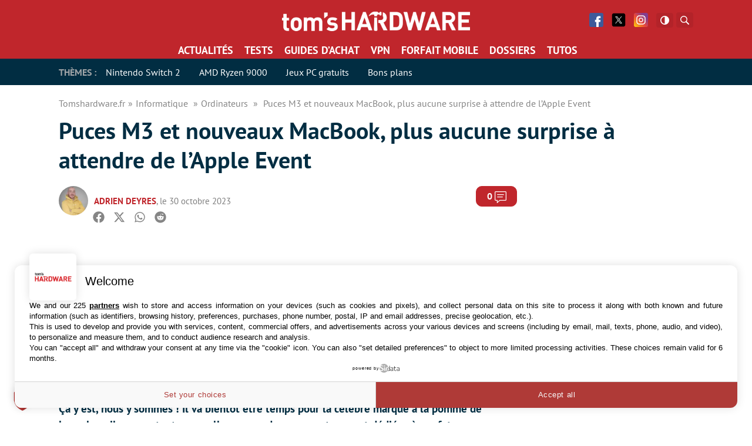

--- FILE ---
content_type: text/html; charset=UTF-8
request_url: https://www.tomshardware.fr/puces-m3-et-nouveaux-macbook-aucune-surprise-a-attendre-de-lapple-event/
body_size: 49069
content:
<!DOCTYPE html>
    <html lang="fr-FR">
<head><meta charset="UTF-8"/><script>if(navigator.userAgent.match(/MSIE|Internet Explorer/i)||navigator.userAgent.match(/Trident\/7\..*?rv:11/i)){var href=document.location.href;if(!href.match(/[?&]nowprocket/)){if(href.indexOf("?")==-1){if(href.indexOf("#")==-1){document.location.href=href+"?nowprocket=1"}else{document.location.href=href.replace("#","?nowprocket=1#")}}else{if(href.indexOf("#")==-1){document.location.href=href+"&nowprocket=1"}else{document.location.href=href.replace("#","&nowprocket=1#")}}}}</script><script>(()=>{class RocketLazyLoadScripts{constructor(){this.v="1.2.6",this.triggerEvents=["keydown","mousedown","mousemove","touchmove","touchstart","touchend","wheel"],this.userEventHandler=this.t.bind(this),this.touchStartHandler=this.i.bind(this),this.touchMoveHandler=this.o.bind(this),this.touchEndHandler=this.h.bind(this),this.clickHandler=this.u.bind(this),this.interceptedClicks=[],this.interceptedClickListeners=[],this.l(this),window.addEventListener("pageshow",(t=>{this.persisted=t.persisted,this.everythingLoaded&&this.m()})),this.CSPIssue=sessionStorage.getItem("rocketCSPIssue"),document.addEventListener("securitypolicyviolation",(t=>{this.CSPIssue||"script-src-elem"!==t.violatedDirective||"data"!==t.blockedURI||(this.CSPIssue=!0,sessionStorage.setItem("rocketCSPIssue",!0))})),document.addEventListener("DOMContentLoaded",(()=>{this.k()})),this.delayedScripts={normal:[],async:[],defer:[]},this.trash=[],this.allJQueries=[]}p(t){document.hidden?t.t():(this.triggerEvents.forEach((e=>window.addEventListener(e,t.userEventHandler,{passive:!0}))),window.addEventListener("touchstart",t.touchStartHandler,{passive:!0}),window.addEventListener("mousedown",t.touchStartHandler),document.addEventListener("visibilitychange",t.userEventHandler))}_(){this.triggerEvents.forEach((t=>window.removeEventListener(t,this.userEventHandler,{passive:!0}))),document.removeEventListener("visibilitychange",this.userEventHandler)}i(t){"HTML"!==t.target.tagName&&(window.addEventListener("touchend",this.touchEndHandler),window.addEventListener("mouseup",this.touchEndHandler),window.addEventListener("touchmove",this.touchMoveHandler,{passive:!0}),window.addEventListener("mousemove",this.touchMoveHandler),t.target.addEventListener("click",this.clickHandler),this.L(t.target,!0),this.S(t.target,"onclick","rocket-onclick"),this.C())}o(t){window.removeEventListener("touchend",this.touchEndHandler),window.removeEventListener("mouseup",this.touchEndHandler),window.removeEventListener("touchmove",this.touchMoveHandler,{passive:!0}),window.removeEventListener("mousemove",this.touchMoveHandler),t.target.removeEventListener("click",this.clickHandler),this.L(t.target,!1),this.S(t.target,"rocket-onclick","onclick"),this.M()}h(){window.removeEventListener("touchend",this.touchEndHandler),window.removeEventListener("mouseup",this.touchEndHandler),window.removeEventListener("touchmove",this.touchMoveHandler,{passive:!0}),window.removeEventListener("mousemove",this.touchMoveHandler)}u(t){t.target.removeEventListener("click",this.clickHandler),this.L(t.target,!1),this.S(t.target,"rocket-onclick","onclick"),this.interceptedClicks.push(t),t.preventDefault(),t.stopPropagation(),t.stopImmediatePropagation(),this.M()}O(){window.removeEventListener("touchstart",this.touchStartHandler,{passive:!0}),window.removeEventListener("mousedown",this.touchStartHandler),this.interceptedClicks.forEach((t=>{t.target.dispatchEvent(new MouseEvent("click",{view:t.view,bubbles:!0,cancelable:!0}))}))}l(t){EventTarget.prototype.addEventListenerWPRocketBase=EventTarget.prototype.addEventListener,EventTarget.prototype.addEventListener=function(e,i,o){"click"!==e||t.windowLoaded||i===t.clickHandler||t.interceptedClickListeners.push({target:this,func:i,options:o}),(this||window).addEventListenerWPRocketBase(e,i,o)}}L(t,e){this.interceptedClickListeners.forEach((i=>{i.target===t&&(e?t.removeEventListener("click",i.func,i.options):t.addEventListener("click",i.func,i.options))})),t.parentNode!==document.documentElement&&this.L(t.parentNode,e)}D(){return new Promise((t=>{this.P?this.M=t:t()}))}C(){this.P=!0}M(){this.P=!1}S(t,e,i){t.hasAttribute&&t.hasAttribute(e)&&(event.target.setAttribute(i,event.target.getAttribute(e)),event.target.removeAttribute(e))}t(){this._(this),"loading"===document.readyState?document.addEventListener("DOMContentLoaded",this.R.bind(this)):this.R()}k(){let t=[];document.querySelectorAll("script[type=rocketlazyloadscript][data-rocket-src]").forEach((e=>{let i=e.getAttribute("data-rocket-src");if(i&&!i.startsWith("data:")){0===i.indexOf("//")&&(i=location.protocol+i);try{const o=new URL(i).origin;o!==location.origin&&t.push({src:o,crossOrigin:e.crossOrigin||"module"===e.getAttribute("data-rocket-type")})}catch(t){}}})),t=[...new Map(t.map((t=>[JSON.stringify(t),t]))).values()],this.T(t,"preconnect")}async R(){this.lastBreath=Date.now(),this.j(this),this.F(this),this.I(),this.W(),this.q(),await this.A(this.delayedScripts.normal),await this.A(this.delayedScripts.defer),await this.A(this.delayedScripts.async);try{await this.U(),await this.H(this),await this.J()}catch(t){console.error(t)}window.dispatchEvent(new Event("rocket-allScriptsLoaded")),this.everythingLoaded=!0,this.D().then((()=>{this.O()})),this.N()}W(){document.querySelectorAll("script[type=rocketlazyloadscript]").forEach((t=>{t.hasAttribute("data-rocket-src")?t.hasAttribute("async")&&!1!==t.async?this.delayedScripts.async.push(t):t.hasAttribute("defer")&&!1!==t.defer||"module"===t.getAttribute("data-rocket-type")?this.delayedScripts.defer.push(t):this.delayedScripts.normal.push(t):this.delayedScripts.normal.push(t)}))}async B(t){if(await this.G(),!0!==t.noModule||!("noModule"in HTMLScriptElement.prototype))return new Promise((e=>{let i;function o(){(i||t).setAttribute("data-rocket-status","executed"),e()}try{if(navigator.userAgent.indexOf("Firefox/")>0||""===navigator.vendor||this.CSPIssue)i=document.createElement("script"),[...t.attributes].forEach((t=>{let e=t.nodeName;"type"!==e&&("data-rocket-type"===e&&(e="type"),"data-rocket-src"===e&&(e="src"),i.setAttribute(e,t.nodeValue))})),t.text&&(i.text=t.text),i.hasAttribute("src")?(i.addEventListener("load",o),i.addEventListener("error",(function(){i.setAttribute("data-rocket-status","failed-network"),e()})),setTimeout((()=>{i.isConnected||e()}),1)):(i.text=t.text,o()),t.parentNode.replaceChild(i,t);else{const i=t.getAttribute("data-rocket-type"),s=t.getAttribute("data-rocket-src");i?(t.type=i,t.removeAttribute("data-rocket-type")):t.removeAttribute("type"),t.addEventListener("load",o),t.addEventListener("error",(i=>{this.CSPIssue&&i.target.src.startsWith("data:")?(console.log("WPRocket: data-uri blocked by CSP -> fallback"),t.removeAttribute("src"),this.B(t).then(e)):(t.setAttribute("data-rocket-status","failed-network"),e())})),s?(t.removeAttribute("data-rocket-src"),t.src=s):t.src="data:text/javascript;base64,"+window.btoa(unescape(encodeURIComponent(t.text)))}}catch(i){t.setAttribute("data-rocket-status","failed-transform"),e()}}));t.setAttribute("data-rocket-status","skipped")}async A(t){const e=t.shift();return e&&e.isConnected?(await this.B(e),this.A(t)):Promise.resolve()}q(){this.T([...this.delayedScripts.normal,...this.delayedScripts.defer,...this.delayedScripts.async],"preload")}T(t,e){var i=document.createDocumentFragment();t.forEach((t=>{const o=t.getAttribute&&t.getAttribute("data-rocket-src")||t.src;if(o&&!o.startsWith("data:")){const s=document.createElement("link");s.href=o,s.rel=e,"preconnect"!==e&&(s.as="script"),t.getAttribute&&"module"===t.getAttribute("data-rocket-type")&&(s.crossOrigin=!0),t.crossOrigin&&(s.crossOrigin=t.crossOrigin),t.integrity&&(s.integrity=t.integrity),i.appendChild(s),this.trash.push(s)}})),document.head.appendChild(i)}j(t){let e={};function i(i,o){return e[o].eventsToRewrite.indexOf(i)>=0&&!t.everythingLoaded?"rocket-"+i:i}function o(t,o){!function(t){e[t]||(e[t]={originalFunctions:{add:t.addEventListener,remove:t.removeEventListener},eventsToRewrite:[]},t.addEventListener=function(){arguments[0]=i(arguments[0],t),e[t].originalFunctions.add.apply(t,arguments)},t.removeEventListener=function(){arguments[0]=i(arguments[0],t),e[t].originalFunctions.remove.apply(t,arguments)})}(t),e[t].eventsToRewrite.push(o)}function s(e,i){let o=e[i];e[i]=null,Object.defineProperty(e,i,{get:()=>o||function(){},set(s){t.everythingLoaded?o=s:e["rocket"+i]=o=s}})}o(document,"DOMContentLoaded"),o(window,"DOMContentLoaded"),o(window,"load"),o(window,"pageshow"),o(document,"readystatechange"),s(document,"onreadystatechange"),s(window,"onload"),s(window,"onpageshow");try{Object.defineProperty(document,"readyState",{get:()=>t.rocketReadyState,set(e){t.rocketReadyState=e},configurable:!0}),document.readyState="loading"}catch(t){console.log("WPRocket DJE readyState conflict, bypassing")}}F(t){let e;function i(e){return t.everythingLoaded?e:e.split(" ").map((t=>"load"===t||0===t.indexOf("load.")?"rocket-jquery-load":t)).join(" ")}function o(o){function s(t){const e=o.fn[t];o.fn[t]=o.fn.init.prototype[t]=function(){return this[0]===window&&("string"==typeof arguments[0]||arguments[0]instanceof String?arguments[0]=i(arguments[0]):"object"==typeof arguments[0]&&Object.keys(arguments[0]).forEach((t=>{const e=arguments[0][t];delete arguments[0][t],arguments[0][i(t)]=e}))),e.apply(this,arguments),this}}o&&o.fn&&!t.allJQueries.includes(o)&&(o.fn.ready=o.fn.init.prototype.ready=function(e){return t.domReadyFired?e.bind(document)(o):document.addEventListener("rocket-DOMContentLoaded",(()=>e.bind(document)(o))),o([])},s("on"),s("one"),t.allJQueries.push(o)),e=o}o(window.jQuery),Object.defineProperty(window,"jQuery",{get:()=>e,set(t){o(t)}})}async H(t){const e=document.querySelector("script[data-webpack]");e&&(await async function(){return new Promise((t=>{e.addEventListener("load",t),e.addEventListener("error",t)}))}(),await t.K(),await t.H(t))}async U(){this.domReadyFired=!0;try{document.readyState="interactive"}catch(t){}await this.G(),document.dispatchEvent(new Event("rocket-readystatechange")),await this.G(),document.rocketonreadystatechange&&document.rocketonreadystatechange(),await this.G(),document.dispatchEvent(new Event("rocket-DOMContentLoaded")),await this.G(),window.dispatchEvent(new Event("rocket-DOMContentLoaded"))}async J(){try{document.readyState="complete"}catch(t){}await this.G(),document.dispatchEvent(new Event("rocket-readystatechange")),await this.G(),document.rocketonreadystatechange&&document.rocketonreadystatechange(),await this.G(),window.dispatchEvent(new Event("rocket-load")),await this.G(),window.rocketonload&&window.rocketonload(),await this.G(),this.allJQueries.forEach((t=>t(window).trigger("rocket-jquery-load"))),await this.G();const t=new Event("rocket-pageshow");t.persisted=this.persisted,window.dispatchEvent(t),await this.G(),window.rocketonpageshow&&window.rocketonpageshow({persisted:this.persisted}),this.windowLoaded=!0}m(){document.onreadystatechange&&document.onreadystatechange(),window.onload&&window.onload(),window.onpageshow&&window.onpageshow({persisted:this.persisted})}I(){const t=new Map;document.write=document.writeln=function(e){const i=document.currentScript;i||console.error("WPRocket unable to document.write this: "+e);const o=document.createRange(),s=i.parentElement;let n=t.get(i);void 0===n&&(n=i.nextSibling,t.set(i,n));const c=document.createDocumentFragment();o.setStart(c,0),c.appendChild(o.createContextualFragment(e)),s.insertBefore(c,n)}}async G(){Date.now()-this.lastBreath>45&&(await this.K(),this.lastBreath=Date.now())}async K(){return document.hidden?new Promise((t=>setTimeout(t))):new Promise((t=>requestAnimationFrame(t)))}N(){this.trash.forEach((t=>t.remove()))}static run(){const t=new RocketLazyLoadScripts;t.p(t)}}RocketLazyLoadScripts.run()})();</script>
	
	
	<meta name="viewport" content="initial-scale=1.0"/>
	<meta http-equiv="x-ua-compatible" content="ie=edge">

    
    
    <script type="text/javascript" src=https://cache.consentframework.com/js/pa/35680/c/EW88U/stub></script>
<script type="text/javascript" src=https://choices.consentframework.com/js/pa/35680/c/EW88U/cmp async></script>
    <script>
        var createUniqueVarForWpRocket = '';
        var glxm = glxm || {};
        glxm.que = glxm.que || [];
        (function() {
            var glxmId = '68426403';
            var s = document.createElement('script');
            s.async = true;
            s.src = '//cdn.galaxiemedia.fr/'+glxmId+'/script.min.js';
            var n = document.getElementsByTagName('script')[0];
            n.parentNode.insertBefore(s, n);
        })();
        glxm.que.push(function(){
            glxm.setTargeting({'tag':["apple", "ordinateurs"] })
            glxm.start();
        });
    </script>

        <script>
        window._taboola = window._taboola || [];
        _taboola.push({article:'auto'});
        glxm.que.push(function(){
            glxm.insertTaboola('purcheu-tomshardwarefrnew')
        });
        if(window.performance && typeof window.performance.mark == 'function')
        {window.performance.mark('tbl_ic');}

        window.dataLayer = window.dataLayer || [];
        window.dataLayer.push({ 'event': 'taboola-library-loaded' });
    </script>
        <meta name='robots' content='index, follow, max-image-preview:large, max-snippet:-1, max-video-preview:-1' />

	<!-- This site is optimized with the Yoast SEO Premium plugin v21.5 (Yoast SEO v23.1) - https://yoast.com/wordpress/plugins/seo/ -->
	<title>Puces M3 et nouveaux MacBook, plus aucune surprise à attendre de l&#039;Apple Event</title>
<link rel="preload" as="font" href="https://www.tomshardware.fr/content/themes/purch-uas/dist/assets/fonts/pt-sans-v9-latin/pt-sans-v9-latin-regular.woff2" crossorigin>
<link rel="preload" as="font" href="https://www.tomshardware.fr/content/themes/purch-uas/dist/assets/fonts/pt-sans-v9-latin/pt-sans-v9-latin-700.woff2" crossorigin>
<link rel="preload" as="font" href="https://www.tomshardware.fr/content/themes/purch-uas/dist/assets/fonts/pt-sans-v9-latin/pt-sans-v9-latin-italic.woff2" crossorigin>
<link rel="preload" as="font" href="https://www.tomshardware.fr/content/plugins/tablepress/css/tablepress.woff" crossorigin><style id="rocket-critical-css">.wp-block-image img{box-sizing:border-box;height:auto;max-width:100%;vertical-align:bottom}.wp-block-image .aligncenter{display:table}.wp-block-image .aligncenter{margin-left:auto;margin-right:auto}.wp-block-image figure{margin:0}ul{box-sizing:border-box}:root{--wp--preset--font-size--normal:16px;--wp--preset--font-size--huge:42px}.aligncenter{clear:both}#wpdcom *{box-sizing:border-box;line-height:initial}#wpdcom i{margin:0}#comments #wpdcom span,#wpdcom span{display:inline;letter-spacing:inherit;text-transform:none;font-size:1em}#wpdcom form{margin:0;padding:0;border:none;background:0 0}#wpdcom input:required{box-shadow:0 0 1px #555}#wpdcom button{min-height:auto;min-width:auto;max-width:auto;min-height:auto;display:inline-block;font-weight:400;text-transform:none}#wpdcom .avatar{padding:0;margin:0 auto;float:none;display:inline;height:auto;border:none;border-radius:0%;box-shadow:none}#wpdcom .wpdiscuz-hidden{display:none}#wpdcom .clearfix{clear:both}#wpdcom .wpdlb{clip:rect(1px,1px,1px,1px);clip-path:inset(50%);height:1px;width:1px;margin:-1px;overflow:hidden;padding:0;position:absolute}[wpd-tooltip]{position:relative}[wpd-tooltip]::before{content:"";position:absolute;top:-8px;left:50%;transform:translateX(-50%);border-width:7px 7px 0;border-style:solid;border-color:#555 transparent transparent transparent;z-index:100;opacity:0}[wpd-tooltip]::after{content:attr(wpd-tooltip);position:absolute;left:50%;top:-8px;transform:translateX(-50%) translateY(-100%);background:#555;text-align:center;color:#fff;padding:8px 10px;font-size:11px;line-height:1.5;min-width:6vw;border-width:0;border-radius:4px;z-index:99;opacity:0;text-transform:none}[wpd-tooltip-position=left]::before{left:0%;top:50%;margin-left:-11px;transform:translatey(-50%) rotate(-90deg)}[wpd-tooltip-position=left]::after{left:0%;top:50%;margin-left:-8px;transform:translateX(-100%) translateY(-50%)}#wpdcom .wpdiscuz-subscribe-bar{width:100%;box-sizing:border-box;padding:15px 0 5px;margin-bottom:0}#wpdcom .wpdiscuz-subscribe-bar form{display:flex;flex-wrap:wrap;justify-content:flex-start;flex-direction:row;align-items:center;margin-bottom:10px}#wpdcom .wpdiscuz-subscribe-form-intro{font-size:14px;display:block;padding:3px 10px 3px 1px;line-height:20px;box-sizing:border-box;white-space:nowrap}#wpdcom .wpdiscuz-subscribe-form-option{flex-grow:1;font-size:13px;display:block;padding-right:5px;box-sizing:border-box}#wpdcom .wpdiscuz-subscribe-form-email{font-size:14px;display:block;padding:0 5px 0 0;box-sizing:border-box;width:30%}#wpdcom .wpdiscuz-subscribe-form-button{font-size:14px;display:block;box-sizing:border-box}#wpdcom .wpdiscuz-subscribe-form-email input[type=email]{font-size:13px!important;padding:3px!important;width:100%!important;height:auto!important;line-height:20px!important;box-sizing:border-box!important;clear:both;float:none;margin:0}#wpdcom .wpdiscuz-subscribe-form-button input[type=submit]{font-size:16px!important;min-height:29px!important;height:29px!important;padding:1px 3px 5px!important;min-width:40px;line-height:14px!important;box-sizing:border-box!important;border:1px solid #ddd;clear:both;float:none;margin:0}#wpdcom .wpdiscuz-subscribe-bar #wpdiscuz_subscription_button{box-shadow:none;font-weight:700;letter-spacing:0}#wpdcom .wpd-form .wpdiscuz-textarea-wrap{display:flex;flex-wrap:nowrap;flex-direction:row;justify-content:space-between;padding:20px 0;align-items:center}#wpdcom .wpd-form .wpdiscuz-textarea-wrap [id^=wpd-editor-wraper]{flex-grow:1;position:relative;width:100%}#wpdcom .wpd-form .wpdiscuz-textarea-wrap [id^=wpd-editor-wraper] textarea{width:100%}#wpdcom .wpd-form .wpd-avatar{margin-right:15px;border-radius:100%;text-align:left;flex-shrink:0;align-self:flex-start}#wpdcom .wpd-form .wpd-avatar img,#wpdcom .wpd-form .wpd-avatar img.avatar{width:56px;height:56px;max-width:56px;border-radius:100%;border:1px solid #ccc;padding:2px;background-color:#fff;vertical-align:middle;text-align:center}#wpdcom .wpd-form .wpdiscuz-textarea-wrap textarea{height:54px;border-radius:5px;border:1px solid #ccc;width:100%;padding:10px 15px;font-size:14px;box-shadow:inset 1px 1px 8px rgba(0,0,0,.1);font-family:inherit;outline:none;resize:none}#wpdcom .wpd-form .wpdiscuz-textarea-wrap textarea::-moz-placeholder{line-height:28px;color:#666;font-size:16px}#wpdcom .wpd-form .wpdiscuz-textarea-wrap textarea::-webkit-input-placeholder{line-height:28px;color:#666;font-size:16px}#wpdcom .wpd-form .wpdiscuz-textarea-wrap textarea:-ms-input-placeholder{line-height:28px;color:#666;font-size:16px}#wpdcom .wpd-form.wpd-secondary-form-wrapper{margin-bottom:25px}#wpdcom .wpd-form.wpd-secondary-form-wrapper .wpdiscuz-textarea-wrap{padding-top:10px}#wpdcom .wpd-form .wpdiscuz-textarea-wrap{padding-bottom:10px}#wpdcom .wpd-form .wpdiscuz-textarea-wrap .wpd-editor-buttons-right{float:right}#wpdcom input[type=submit],#wpdcom button{margin:inherit}#wpdcom .wpd-prim-button{border:none;font-family:arial hebrew,Arial,sans-serif;font-size:14px;line-height:24px;padding:4px 20px;letter-spacing:1px;box-shadow:1px 1px 3px -1px #bbb;border-radius:3px;max-width:none;max-width:none}#wpdcom .wc-field-submit input[type=submit]{margin-left:2%}#wpdcom .wpd_label,#wpdcom .wpd_label{margin:1px 0 5px;padding:0;display:inline-block}#wpdcom .wpd_label,#wpdcom .wpd_label span{display:inline-block}#wpdcom .wpd_label input[type=checkbox].wpd_label__checkbox{display:none}#wpdcom .wpd_label__checkbox{display:none}#wpdcom .wpd_label__check{display:inline-block;border:0;border-radius:0;vertical-align:middle;text-align:center;margin:0 3px 0 0}#wpdcom .wpd_label__check i.wpdicon{font-size:15px;line-height:20px;padding:4px 5px;width:32px;margin:0}#wpdcom .wpd_label__check i.wpdicon-on{display:none}#wpdcom .wpd_label__check i.wpdicon-off{display:inline-block;color:#aaa;border:1px solid #ddd}#wpdcom .wpd-editor-char-counter{font-size:9px;padding:3px 5px 2px;position:absolute;right:0;z-index:10;color:#888}#wpdcom.wpdiscuz_unauth .wc-field-submit{padding-top:15px}#wpdcom .wpd-form-foot{margin-left:70px}#wpdcom .wpd-form-row .wpdiscuz-item{clear:both}#wpdcom .wpd-form-row .wpd-form-col-left{width:49%;float:left;margin:0;text-align:left;padding:0}#wpdcom .wpd-form-row .wpd-form-col-right{width:49%;float:right;margin:0;text-align:right;padding:0}#wpdcom .wpd-form-row .wpd-form-col-left .wpdiscuz-item{text-align:left}#wpdcom .wpd-form-row .wpd-form-col-right .wpdiscuz-item{text-align:right}#wpdcom .wpd-form-row .wpdiscuz-item{width:100%;vertical-align:baseline;padding:1px 0 7px;position:relative}#wpdcom .wpd-form-row .wpd-field{width:100%;line-height:20px;color:#777;display:inline-block;float:none;clear:both;margin:0;box-sizing:border-box;padding-top:2%;padding-bottom:2%;font-size:14px;border-radius:3px;vertical-align:baseline}#wpdcom .wpd-form-row .wpd-has-icon .wpd-field{padding-left:30px}#wpdcom .wpd-form-row .wpdiscuz-item .wpd-field-icon{display:inline-block;font-size:16px;line-height:16px;opacity:.3;padding:0;margin:0;position:absolute;top:9px;left:8px;width:20px;text-align:left}#wpdcom .wpd-form-row .wpdiscuz-item input[type=text],#wpdcom .wpd-form-row .wpdiscuz-item input[type=email]{height:32px}.wpdiscuz_select{border-radius:0;border:1px solid #d3d3d3!important;box-shadow:none!important;height:28px!important;padding:3px 22px 3px 8px!important;font-size:13px!important;-moz-appearance:none!important;-webkit-appearance:none!important;outline:0!important;text-indent:.01px;text-overflow:""!important;width:100%!important;box-sizing:border-box!important;line-height:20px!important;clear:both;float:none!important;margin:0!important}#wpdcom .wc-field-submit{text-align:right;padding:1px 2px 0 0;display:flex;flex-wrap:wrap;justify-content:flex-end;align-items:flex-start}#wpdcom .wpd-form-row .wpdiscuz-item.wpd-field-captcha{margin-bottom:-5px;padding-bottom:2px}#wpdcom .wpd-form-col-left div:last-of-type,#wpdcom .wpd-form-col-right div:last-of-type{border-bottom:none}@media screen and (min-width:655px){#wpdcom .wpd-field-captcha{text-align:right!important;display:block;border-bottom:none;margin-top:3px!important}#wpdcom .wpd-field-captcha .wpdiscuz-recaptcha{display:inline-block;margin:0 0 0 auto}#wpdcom .wpd_main_comm_form .wpd-field-captcha .wpdiscuz-recaptcha{transform:scale(.8);-webkit-transform:scale(.8);transform-origin:right 0;-webkit-transform-origin:right 0;margin:0 0 0 auto}#wpdcom .wpd-secondary-form-wrapper .wpd-field-captcha .wpdiscuz-recaptcha{transform:scale(.8);-webkit-transform:scale(.8);transform-origin:right 0;-webkit-transform-origin:right 0;margin:0 0 0 auto}}@media screen and (max-width:730px){#wpdcom .wpd_main_comm_form .wpd-field-captcha .wpdiscuz-recaptcha{transform-origin:right 0;-webkit-transform-origin:right 0}}@media screen and (max-width:655px){#wpdcom .wpd-field-captcha{float:none;width:100%;display:block;border-bottom:none;padding-bottom:0;margin-bottom:0}#wpdcom .wpd-field-captcha input{height:1px;padding:0;margin:0;clear:both}}#wpdcom .wpdiscuz-subscribe-bar .wpd-field-captcha{text-align:left!important;display:inline-block!important;border-bottom:none;clear:both;float:none;position:relative;transform-origin:left 0 0!important;transform:scale(.8);padding:20px 0;margin-bottom:-40px}#wpdiscuz-comment-message{position:fixed;top:38px;right:5px;width:400px;z-index:99999;font-size:14px;line-height:20px}#wpd-editor-source-code-wrapper-bg{display:none;position:fixed;top:0;left:0;background-color:rgba(0,0,0,.6);width:100%;z-index:9999999;height:100%}#wpd-editor-source-code-wrapper{display:none;width:50%;height:350px;position:fixed;top:50%;left:50%;transform:translate(-50%,-50%);background-color:#fff;z-index:99999991;justify-content:center;align-items:center;padding:5px;border-radius:5px;text-align:right}#wpd-editor-source-code{height:300px;width:100%;resize:none}#wpd-insert-source-code{padding:3px 40px;margin-top:5px}#wpdiscuz-loading-bar{position:fixed;top:6px;right:12px;width:32px;height:25px;border:0;background-image:url(https://www.tomshardware.fr/content/plugins/wpdiscuz/assets/img/loading.gif);z-index:999999;display:none}#wpdcom .wpd-comment-info-bar{display:none;padding:10px;margin:20px auto 0;flex-direction:row;justify-content:space-between;font-size:14px}#wpdcom .wpd-current-view{padding:3px;color:#555}#wpdcom .wpd-comment-info-bar .wpd-current-view i{margin-right:6px;font-size:18px}#wpdcom .wpd-filter-view-all{color:#fff;background:#999;padding:5px 20px;font-size:13px;border-radius:3px}#wpdcom .wpd-avatar img{border-color:#999}@media screen and (max-width:600px){#wpdcom .wpd-form .wpd-avatar{display:none}#wpdcom .wpd-form.wpd-form-wrapper{padding-right:5px}#wpdcom .wpdiscuz_select{font-size:16px!important}#wpdcom .wpdiscuz-subscribe-form-email{font-size:16px;display:block;padding:10px 0 0;width:98%;margin:0 auto}#wpdcom .wpdiscuz-subscribe-form-email input[type=email]{font-size:16px!important}#wpdcom .wpd-form .wpd-form-foot{margin-left:0}#wpdcom .wpd-form-row .wpd-form-col-left,#wpdcom .wpd-form-row .wpd-form-col-right{width:100%;float:none}#wpdcom .wpd-field-captcha .wpdiscuz-recaptcha{transform:scale(.9);margin-top:3px}#wpdcom .wpd-form-row .wpdiscuz-item input[type=text],#wpdcom .wpd-form-row .wpdiscuz-item input[type=email],#wpdcom textarea,#wpdcom select,#wpdcom .wpd-form-row .wpd-field{font-size:16px!important;height:auto}#wpdiscuz-comment-message{width:97%}#wpdcom .wpdiscuz-subscribe-form-button{width:99%;margin-top:8px}#wpdcom .wpdiscuz-subscribe-bar #wpdiscuz_subscription_button{width:100%;min-height:20px!important;height:26px!important}}.far,.fas{-moz-osx-font-smoothing:grayscale;-webkit-font-smoothing:antialiased;display:inline-block;font-style:normal;font-variant:normal;text-rendering:auto;line-height:1}.fa-user:before{content:"\f007"}.fa-image:before{content:"\f03e"}.fa-link:before{content:"\f0c1"}.fa-bell:before{content:"\f0f3"}.fa-quote-left:before{content:"\f10d"}.fa-bell-slash:before{content:"\f1f6"}.fa-at:before{content:"\f1fa"}@font-face{font-family:"Font Awesome 5 Free";font-style:normal;font-weight:400;font-display:swap;src:url(https://www.tomshardware.fr/content/plugins/wpdiscuz/assets/third-party/font-awesome-5.13.0/webfonts/fa-regular-400.eot);src:url(https://www.tomshardware.fr/content/plugins/wpdiscuz/assets/third-party/font-awesome-5.13.0/webfonts/fa-regular-400.eot?#iefix) format("embedded-opentype"),url(https://www.tomshardware.fr/content/plugins/wpdiscuz/assets/third-party/font-awesome-5.13.0/webfonts/fa-regular-400.woff2) format("woff2"),url(https://www.tomshardware.fr/content/plugins/wpdiscuz/assets/third-party/font-awesome-5.13.0/webfonts/fa-regular-400.woff) format("woff"),url(https://www.tomshardware.fr/content/plugins/wpdiscuz/assets/third-party/font-awesome-5.13.0/webfonts/fa-regular-400.ttf) format("truetype"),url(https://www.tomshardware.fr/content/plugins/wpdiscuz/assets/third-party/font-awesome-5.13.0/webfonts/fa-regular-400.svg#fontawesome) format("svg")}.far{font-weight:400}@font-face{font-family:"Font Awesome 5 Free";font-style:normal;font-weight:900;font-display:swap;src:url(https://www.tomshardware.fr/content/plugins/wpdiscuz/assets/third-party/font-awesome-5.13.0/webfonts/fa-solid-900.eot);src:url(https://www.tomshardware.fr/content/plugins/wpdiscuz/assets/third-party/font-awesome-5.13.0/webfonts/fa-solid-900.eot?#iefix) format("embedded-opentype"),url(https://www.tomshardware.fr/content/plugins/wpdiscuz/assets/third-party/font-awesome-5.13.0/webfonts/fa-solid-900.woff2) format("woff2"),url(https://www.tomshardware.fr/content/plugins/wpdiscuz/assets/third-party/font-awesome-5.13.0/webfonts/fa-solid-900.woff) format("woff"),url(https://www.tomshardware.fr/content/plugins/wpdiscuz/assets/third-party/font-awesome-5.13.0/webfonts/fa-solid-900.ttf) format("truetype"),url(https://www.tomshardware.fr/content/plugins/wpdiscuz/assets/third-party/font-awesome-5.13.0/webfonts/fa-solid-900.svg#fontawesome) format("svg")}.far,.fas{font-family:"Font Awesome 5 Free"}.fas{font-weight:900}#wpdcom .wmu-hide{display:none!important}#wpdcom .wmu-upload-wrap{float:right}#wpdcom .wmu-add{margin:0 2px;color:#aaa;display:inline}#wpdcom .wmu-add i{color:#444}#wpdcom .wmu-add input[type=file]{visibility:hidden;display:none}#wpdcom .wmu-tabs{width:100%;padding:8px 0 17px 0;margin:1px 0 0 0;border-top:1px dotted #ddd;text-align:left}#wpdcom .wmu-action-wrap{width:100%;margin:0;padding:0;text-align:left}.lity-hide{display:none}@font-face{font-family:"PT Sans";font-weight:normal;font-style:normal;font-stretch:normal;font-display:swap;src:url(https://www.tomshardware.fr/content/themes/toms2/dist/assets/fonts/pt-sans-v9-latin/pt-sans-v9-latin-regular.woff2) format("woff2"),url(https://www.tomshardware.fr/content/themes/toms2/dist/assets/fonts/pt-sans-v9-latin/pt-sans-v9-latin-regular.woff) format("woff")}@font-face{font-family:"PT Sans";font-weight:400;font-style:italic;font-stretch:normal;font-display:swap;src:url(https://www.tomshardware.fr/content/themes/toms2/dist/assets/fonts/pt-sans-v9-latin/pt-sans-v9-latin-italic.woff2) format("woff2"),url(https://www.tomshardware.fr/content/themes/toms2/dist/assets/fonts/pt-sans-v9-latin/pt-sans-v9-latin-italic.woff) format("woff")}@font-face{font-family:"PT Sans";font-weight:bold;font-style:normal;font-stretch:normal;font-display:swap;src:url(https://www.tomshardware.fr/content/themes/toms2/dist/assets/fonts/pt-sans-v9-latin/pt-sans-v9-latin-700.woff2) format("woff2"),url(https://www.tomshardware.fr/content/themes/toms2/dist/assets/fonts/pt-sans-v9-latin/pt-sans-v9-latin-700.woff) format("woff")}@font-face{font-family:"PT Sans";font-weight:bold;font-style:italic;font-stretch:normal;font-display:swap;src:url(https://www.tomshardware.fr/content/themes/toms2/dist/assets/fonts/pt-sans-v9-latin/pt-sans-v9-latin-700italic.woff2) format("woff2"),url(https://www.tomshardware.fr/content/themes/toms2/dist/assets/fonts/pt-sans-v9-latin/pt-sans-v9-latin-700italic.woff) format("woff")}html{font-family:sans-serif;-ms-text-size-adjust:100%;-webkit-text-size-adjust:100%}body{margin:0}figure,header,main,nav{display:block}a{background:transparent}strong{font-weight:bold}h1{font-size:2em;margin:0.67em 0}img{border:0}svg:not(:root){overflow:hidden}figure{margin:1em 40px}button,input,select,textarea{color:inherit;font:inherit;margin:0}button{overflow:visible}button,select{text-transform:none}button,input[type="submit"]{-webkit-appearance:button}button::-moz-focus-inner,input::-moz-focus-inner{border:0;padding:0}input{line-height:normal}input[type="checkbox"]{box-sizing:border-box;padding:0}input[type="search"]{-webkit-appearance:textfield;-moz-box-sizing:content-box;-webkit-box-sizing:content-box;box-sizing:content-box}input[type="search"]::-webkit-search-cancel-button,input[type="search"]::-webkit-search-decoration{-webkit-appearance:none}textarea{overflow:auto}html{box-sizing:border-box}*,*:before,*:after{box-sizing:inherit}.icon{display:inline-block;vertical-align:middle;fill:currentColor;height:20px;width:20px}body{font-size:16px;line-height:1.4;font-family:"PT Sans",sans-serif;color:#012d42;-webkit-font-smoothing:antialiased;-moz-osx-font-smoothing:grayscale;overflow-x:hidden}a{text-decoration:none}a .icon{color:#012d42}h1{line-height:1.2;font-size:27px;font-family:"PT Sans",sans-serif}ul{list-style:none;margin:0;padding:0}li{margin:0}p,h1,ul,figure{margin:0 0 20px 0}img{display:block;max-width:100%;height:auto}.aligncenter{clear:both;display:block;margin-left:auto;margin-right:auto}.aligncenter{margin-bottom:20px}input[type="email"],input[type="search"],input[type="text"],textarea,textarea{box-sizing:border-box;width:100%;border:0;padding:10px;color:#012d42;background-color:#f5f8fb;border:1px solid #dde0e3;border-radius:0;appearance:none}input[type="email"]::-webkit-input-placeholder,input[type="search"]::-webkit-input-placeholder,input[type="text"]::-webkit-input-placeholder,textarea::-webkit-input-placeholder,textarea::-webkit-input-placeholder{color:#7f7f7f}input[type="email"]::-moz-placeholder,input[type="search"]::-moz-placeholder,input[type="text"]::-moz-placeholder,textarea::-moz-placeholder,textarea::-moz-placeholder{color:#7f7f7f}input[type="email"]:-moz-placeholder,input[type="search"]:-moz-placeholder,input[type="text"]:-moz-placeholder,textarea:-moz-placeholder,textarea:-moz-placeholder{color:#7f7f7f}input[type="email"]:-ms-input-placeholder,input[type="search"]:-ms-input-placeholder,input[type="text"]:-ms-input-placeholder,textarea:-ms-input-placeholder,textarea:-ms-input-placeholder{color:#7f7f7f}label{display:inline-block;font-weight:700}textarea{resize:vertical}.button{display:inline-block;vertical-align:middle;padding:10px;border:1px solid #b32329;background-color:#b32329;color:#fff;font-weight:700;text-align:center}.button svg{display:block;color:#fff}.button .button__icon{display:inline-block;position:relative;top:-1px}.button__icon{width:5px;height:9px;margin:0 4px;vertical-align:middle}.button--round{border-radius:4px}.button--small{padding:4px 6px}.button--small .icon{width:15px;height:15px}.greedy{position:relative;height:45px;display:flex;align-items:center;margin:0 -10px}@media screen and (min-width:64em){.greedy{margin:0}}.greedy .greedy__label{display:none;align-self:stretch;align-items:center;margin:0;color:#a1a5a8;font-weight:700;text-transform:uppercase}@media screen and (min-width:64em){.greedy .greedy__label{display:flex}}.greedy .arrow-left,.greedy .arrow-right{width:35px;display:flex;justify-content:center;font-size:35px}@media screen and (min-width:64em){.greedy .arrow-left,.greedy .arrow-right{display:none}}.greedy .arrow-left{position:absolute;left:-2rem}.greedy .arrow-right{position:relative;right:0}.greedy .greedy__items{display:flex;flex:1;overflow:hidden;overflow-x:scroll;margin:0}@media screen and (min-width:64em){.greedy .greedy__items{overflow:unset;overflow-x:unset}}.greedy .greedy__items::-webkit-scrollbar{display:none}.greedy .greedy__items li{flex:none;padding:0 1rem}.greedy .greedy__items li a{color:#fff}.ad-banner{min-height:250px;margin-bottom:15px;display:block}@media (min-width:768px){.ad-banner{min-height:270px;display:flex;justify-content:center;align-items:center}}.container .content .article__body p{font-size:18px;line-height:30px}@media (min-width:768px){.ad-banner .ad{margin-bottom:20px}.container .content .article__body p{font-size:18px;line-height:28px}}.wc_comm_submit{background-color:#279bf8!important}#js-menu-trigger{z-index:99999999}.visuallyhidden{border:0;clip:rect(0 0 0 0);height:1px;margin:-1px;overflow:hidden;padding:0;position:absolute;width:1px}body{padding-top:110px}@media screen and (min-width:48em){body{padding-top:110px}}#main,#ctBoc{position:relative;z-index:1}.container{max-width:1100px;margin-left:auto;margin-right:auto;padding:0 10px}.container:after{content:" ";display:block;clear:both}.wrapper{padding-top:25px}@media screen and (min-width:64em){.wrapper{padding-top:55px}}@media screen and (min-width:64em){.holder{display:flex;justify-content:space-between}}@media screen and (min-width:64em){.content{width:calc(100% - 324px)}}.sidebar{display:flex;flex-direction:column}@media screen and (min-width:64em){.sidebar{width:300px}}[tabindex]:focus{outline:none}.header{position:fixed;z-index:999;top:0;left:0;right:0;width:100%}.header .header__main{background-color:#c0262c}.header .header__holder{display:flex;flex-direction:column;align-items:center;height:70px}@media screen and (min-width:64em){.header .header__holder{height:100px}}.header .header__holder .header__holder__top{padding-top:0;margin-top:15px;display:flex;align-items:center;width:100%;flex-direction:row}@media screen and (min-width:64em){.header .header__holder .header__holder__top{margin-top:0;padding-top:5px}}.header .header__holder .header__holder__top .head-menu-trigger{visibility:visible}@media screen and (min-width:64em){.header .header__holder .header__holder__top .head-menu-trigger{visibility:hidden}}.header .header__holder .header__holder__top .head-menu__btn-group{justify-content:end}@media screen and (min-width:64em){.header .header__holder .header__holder__top .head-menu__btn-group{justify-content:left}}.header .header__holder .header__holder__top .search-trigger{margin-left:0}@media screen and (min-width:64em){.header .header__holder .header__holder__top .search-trigger{margin-left:5px}}.header .header__holder .header__holder__top .search-trigger .icon-close{display:none}.header .header__holder .header__holder__top .menu__btn-group{display:none}@media screen and (min-width:64em){.header .header__holder .header__holder__top .menu__btn-group{text-align:end;display:block!important}}.header .header__holder .header__holder__top div{flex:1;display:flex}.header .header__logo{display:flex;justify-content:center;margin:0;flex:4}@media screen and (min-width:64em){.header .header__logo{position:relative;flex:1;max-width:700px}}.header .header__logo-link{display:block}.header .header__logo-link img{width:200px;max-width:200px;height:36px}@media screen and (min-width:64em){.header .header__logo-link img{width:320px;max-width:320px;height:58px}}.header .header__menu{width:100%;text-align:left;display:flex;margin-top:5px}@media screen and (min-width:64em){.header .header__menu{text-align:center}}.header .header__social-link{margin-right:10px}.header .header__social-link .icon{width:24px;height:24px}.header .header__search{display:none;background-image:linear-gradient(to top,#f5f8fb 0%,#fff 100%)}.header .header__sub{height:45px;background-color:#012d42;color:#fff}@media screen and (min-width:48em){.header .header__sub{display:block}}.header nav .menu__btn-group{display:flex}@media screen and (min-width:48em){.header nav .menu__btn-group{display:none}}.header nav .menu__btn-group .icon{width:35px;height:35px}.header nav .menu__btn-group .button--small .icon{width:20px;height:20px}.header .footer__bloc-group{padding:0 40px;margin-top:15px}@media screen and (min-width:48em){.header .footer__bloc-group{display:none}}.header .footer__bloc-group span{color:#fff!important}.header .footer__bloc-group ul{color:#001c29}.menu{z-index:998;position:fixed;top:0;left:-100%;bottom:0;width:100%;padding:20px 0;background:#c0262c;overflow-y:auto;-webkit-overflow-scrolling:touch;-webkit-backface-visibility:hidden;-webkit-transform:translateZ(0)}.menu::after{clear:both;content:"";display:table}@media screen and (min-width:64em){.menu{display:flex;position:relative;left:auto;overflow:inherit;background:none;width:100%;padding:0}}.menu .menu__list{padding-left:20px;list-style:square;color:#001c29;margin-left:20px}.menu .menu__list::after{clear:both;content:"";display:table}@media screen and (min-width:64em){.menu .menu__list{flex:7;list-style:none;margin:0}}.menu .menu__list .menu-item-has-children .menu-item-children{position:absolute;right:30px;top:0}@media screen and (min-width:64em){.menu .menu__list .menu-item-has-children .menu-item-children{display:none}}.menu .menu__list .menu-item-has-children .menu-item-children:after{display:inline-block;color:white;content:'>';font-size:30px}@media screen and (min-width:64em){.menu .menu__list>.menu-item{display:inline-block;vertical-align:middle;margin-right:15px}}.menu .menu__list>.menu-item a{color:#fff;font-size:21px;font-weight:700;text-transform:uppercase}@media screen and (min-width:64em){.menu .menu__list>.menu-item a{font-size:18px}}.menu .menu__btn-group{margin-top:20px;padding-left:40px}@media screen and (min-width:64em){.menu .menu__btn-group{margin-top:0;padding-left:0;text-align:right}}.menu .menu__btn-group .button{margin-right:10px}.menu .menu__btn-group .button:last-child{margin-right:0}.menu .menu-item-has-children span{color:white;font-size:25px;padding-left:5px;position:absolute}@media screen and (min-width:64em){.menu .menu-item-has-children span{display:none}}.menu .menu-item{position:relative;line-height:35px}.menu .menu-item .sub-menu{position:relative;text-align:left;opacity:1;display:none}@media screen and (min-width:64em){.menu .menu-item .sub-menu{position:absolute;opacity:0;display:none;background-color:#c0262c;min-width:250px;border:1px solid #012d42;top:30px;border-radius:5px;margin-top:5px}}.menu .menu-item .sub-menu li{position:relative;padding:5px 10px}@media screen and (min-width:64em){.menu .menu-item .sub-menu li{border-bottom:0.8px solid #970d13}}.menu .menu-item .sub-menu li a{font-size:16px;text-transform:capitalize;letter-spacing:1px}.menu .menu-item .sub-menu li:last-child{border-bottom:unset}@media screen and (min-width:64em){.menu .menu-item .sub-menu li.menu-item-has-children:after{content:'>';color:white;position:absolute;right:15px;font-size:20px}}.menu .menu-item .sub-menu .sub-menu{position:relative;text-align:left;opacity:1;display:none}@media screen and (min-width:64em){.menu .menu-item .sub-menu .sub-menu{position:absolute;opacity:0;display:none;background-color:#c0262c;min-width:250px;border:1px solid #012d42;top:-6px;left:250px;border-radius:5px;margin-top:5px}}.menu .menu-item .sub-menu .sub-menu li{position:relative;padding:5px 10px}@media screen and (min-width:64em){.menu .menu-item .sub-menu .sub-menu li{border-bottom:0.8px solid #970d13}}.menu .menu-item .sub-menu .sub-menu li a{font-size:16px;text-transform:capitalize;letter-spacing:1px}.menu .menu-item .sub-menu .sub-menu li:last-child{border-bottom:unset}.breadcrumb{display:inline;margin-bottom:0}.breadcrumb li{display:inline;color:#858585}.breadcrumb li a{color:#858585}.breadcrumb li:after{content:"»";margin-left:5px;margin-right:5px}.breadcrumb li:last-child:after{display:none}@media screen and (min-width:64em){.menu-trigger{display:none}}.menu-trigger__open{display:block}.menu-trigger__close{display:none}.searchform{position:relative}.searchform label{display:none}.searchform .searchform__field{padding:20px 10px;border:none}.searchform .searchform__submit{display:none}.widget{margin-bottom:20px;background-color:#fff;border:1px solid #dde0e3}.widget--ad{background-color:transparent;border:none;display:none}@media screen and (min-width:48em){.widget--ad{display:block}}@supports (position:sticky){.widget .js-sticky{position:sticky;top:180px}}.article .article__title{font-size:35px;line-height:35px;margin-bottom:15px;font-weight:bold}@media screen and (min-width:48em){.article .article__title{font-size:40px;max-width:90%;line-height:50px;margin-bottom:20px}}.article__breadcrumb{padding-bottom:10px}.article__breadcrumb a{color:#c0262c}.article .article__introduction p{font-size:19px!important;font-weight:700;margin-bottom:25px;line-height:28px!important}.article .article__head{display:flex;flex-direction:column}.article .article__head .article__author{display:flex;place-content:space-between;max-width:780px}.article .article__head .article__reviews{display:flex;align-items:center;border:1px solid #c0262c;border-radius:10px;padding:10px;width:70px;height:35px;background:#c0262c;justify-content:center}.article .article__head .article__reviews a{color:white;font-weight:bold}.article .article__head .article__reviews svg{fill:white}.article .article__head .article__share{display:flex;place-content:normal;margin-left:50px;margin-top:-5px}@media screen and (min-width:48em){.article .article__head .article__share{margin-top:-15px}}.article .article__head .article__share:before{display:none}.article .article__head .article__share a.article__social-link{width:25px;height:25px}.article .article__head .article__share .icon{width:20px;height:20px}.article .article__head .article__share svg{fill:#858585}.article .article__meta{display:flex;flex-direction:row;align-items:center;color:#7f7f7f;font-size:15px}.article .article__meta .article__meta__detail{display:flex;flex-direction:column}@media screen and (min-width:48em){.article .article__meta .article__meta__detail{flex-direction:row}}.article .article__meta a{color:#c0262c;font-weight:700;text-transform:uppercase}.article .article__meta img{border-radius:50%;width:50px;height:50px;margin-right:10px}.article .article__share{display:flex;align-items:center;margin-bottom:10px;place-content:space-between}.article .article__share a.article__social-link{width:40px;height:40px;align-items:center;place-content:center;display:inline-flex;border-radius:25px;margin:5px;color:white}@media screen and (min-width:48em){.article .article__share a.article__social-link{width:45px;height:45px}}.article .article__share .icon{width:20px;height:20px}@media screen and (min-width:48em){.article .article__share .icon{width:25px;height:25px}}.article .article__share svg{color:white}@media screen and (min-width:48em){.article .article__share{position:relative;place-content:normal;bottom:0;visibility:visible}.article .article__share:before{content:'Partager :';margin-right:10px;font-size:18px;color:#012d42}}.article__body{margin-bottom:20px;padding-bottom:7px;border-bottom:4px solid #c0262c}.ad{display:block;position:relative;text-align:center}.ad--skin{position:relative}.wp-block-image figure{margin-top:1em}label.wpd_label,.wc_website{display:none!important}*{-webkit-box-sizing:border-box;box-sizing:border-box}.loader_home_ajax{display:none;align-items:center;justify-content:center}.loader_home_ajax img{font-size:50px}@media screen and (min-width:64em){.loader_home_ajax img{font-size:80px}}.single #header_ad::before{line-height:20px;content:"La suite après cette publicité";color:#777;font-size:12px;display:inherit}@media screen and (min-width:64em){.single #header_ad::before{content:''}}.mailpoet_form_loading{display:none;text-align:center;width:30px}.mailpoet_form_loading>span{animation:mailpoet-bouncedelay 1.4s infinite ease-in-out both;background-color:#5b5b5b;border-radius:100%;display:inline-block;height:5px;width:5px}.mailpoet_form_loading .mailpoet_bounce1{animation-delay:-.32s}.mailpoet_form_loading .mailpoet_bounce2{animation-delay:-.16s;margin:0 7px}@keyframes mailpoet-bouncedelay{0%,80%,100%{transform:scale(0)}40%{transform:scale(1)}}.mailpoet_form_popup_overlay{background-color:#000;display:none;height:100%;left:0;margin:0;max-width:100%!important;opacity:.7;position:fixed;top:0;width:100%!important;z-index:100000}</style>
	<meta name="description" content="Ça y est, nous y sommes ! Il va bientôt être temps pour la célèbre marque à la pomme de lever le voile sur sa toute nouvelle gamme de puces, notamment dédiées à ses futurs MacBook et MacBook Pro !" />
	<link rel="canonical" href="https://www.tomshardware.fr/puces-m3-et-nouveaux-macbook-aucune-surprise-a-attendre-de-lapple-event/" />
	<meta property="og:locale" content="fr_FR" />
	<meta property="og:type" content="article" />
	<meta property="og:title" content="Puces M3 et nouveaux MacBook, plus aucune surprise à attendre de l&#039;Apple Event" />
	<meta property="og:description" content="Ça y est, nous y sommes ! Il va bientôt être temps pour la célèbre marque à la pomme de lever le voile sur sa toute nouvelle gamme de puces, notamment dédiées à ses futurs MacBook et MacBook Pro !" />
	<meta property="og:url" content="https://www.tomshardware.fr/puces-m3-et-nouveaux-macbook-aucune-surprise-a-attendre-de-lapple-event/" />
	<meta property="og:site_name" content="Tom’s Hardware" />
	<meta property="article:publisher" content="https://www.facebook.com/TomsHardwareFrance/" />
	<meta property="article:published_time" content="2023-10-30T08:49:22+00:00" />
	<meta property="article:modified_time" content="2023-12-07T10:09:33+00:00" />
	<meta property="og:image" content="https://www.tomshardware.fr/content/uploads/sites/3/2023/10/mac-apple-m3.jpg" />
	<meta property="og:image:width" content="1280" />
	<meta property="og:image:height" content="800" />
	<meta property="og:image:type" content="image/jpeg" />
	<meta name="author" content="Adrien Deyres" />
	<meta name="twitter:card" content="summary_large_image" />
	<meta name="twitter:creator" content="@Adrien_Deyres" />
	<meta name="twitter:site" content="@tomshardware_fr" />
	<script type="application/ld+json" class="yoast-schema-graph">{"@context":"https://schema.org","@graph":[{"@type":"Article","@id":"https://www.tomshardware.fr/puces-m3-et-nouveaux-macbook-aucune-surprise-a-attendre-de-lapple-event/#article","isPartOf":{"@id":"https://www.tomshardware.fr/puces-m3-et-nouveaux-macbook-aucune-surprise-a-attendre-de-lapple-event/"},"author":{"name":"Adrien Deyres","@id":"https://www.tomshardware.fr/#/schema/person/1459c38b0d37adbedea243414f5bee6d"},"headline":"Puces M3 et nouveaux MacBook, plus aucune surprise à attendre de l&#8217;Apple Event","datePublished":"2023-10-30T08:49:22+00:00","dateModified":"2023-12-07T10:09:33+00:00","mainEntityOfPage":{"@id":"https://www.tomshardware.fr/puces-m3-et-nouveaux-macbook-aucune-surprise-a-attendre-de-lapple-event/"},"wordCount":435,"commentCount":0,"publisher":{"@id":"https://www.tomshardware.fr/#organization"},"image":{"@id":"https://www.tomshardware.fr/puces-m3-et-nouveaux-macbook-aucune-surprise-a-attendre-de-lapple-event/#primaryimage"},"thumbnailUrl":"https://www.tomshardware.fr/content/uploads/sites/3/2023/10/mac-apple-m3.jpg","keywords":["Apple"],"articleSection":["Ordinateurs"],"inLanguage":"fr-FR","potentialAction":[{"@type":"CommentAction","name":"Comment","target":["https://www.tomshardware.fr/puces-m3-et-nouveaux-macbook-aucune-surprise-a-attendre-de-lapple-event/#respond"]}]},{"@type":"WebPage","@id":"https://www.tomshardware.fr/puces-m3-et-nouveaux-macbook-aucune-surprise-a-attendre-de-lapple-event/","url":"https://www.tomshardware.fr/puces-m3-et-nouveaux-macbook-aucune-surprise-a-attendre-de-lapple-event/","name":"Puces M3 et nouveaux MacBook, plus aucune surprise à attendre de l'Apple Event","isPartOf":{"@id":"https://www.tomshardware.fr/#website"},"primaryImageOfPage":{"@id":"https://www.tomshardware.fr/puces-m3-et-nouveaux-macbook-aucune-surprise-a-attendre-de-lapple-event/#primaryimage"},"image":{"@id":"https://www.tomshardware.fr/puces-m3-et-nouveaux-macbook-aucune-surprise-a-attendre-de-lapple-event/#primaryimage"},"thumbnailUrl":"https://www.tomshardware.fr/content/uploads/sites/3/2023/10/mac-apple-m3.jpg","datePublished":"2023-10-30T08:49:22+00:00","dateModified":"2023-12-07T10:09:33+00:00","description":"Ça y est, nous y sommes ! Il va bientôt être temps pour la célèbre marque à la pomme de lever le voile sur sa toute nouvelle gamme de puces, notamment dédiées à ses futurs MacBook et MacBook Pro !","inLanguage":"fr-FR","potentialAction":[{"@type":"ReadAction","target":["https://www.tomshardware.fr/puces-m3-et-nouveaux-macbook-aucune-surprise-a-attendre-de-lapple-event/"]}]},{"@type":"ImageObject","inLanguage":"fr-FR","@id":"https://www.tomshardware.fr/puces-m3-et-nouveaux-macbook-aucune-surprise-a-attendre-de-lapple-event/#primaryimage","url":"https://www.tomshardware.fr/content/uploads/sites/3/2023/10/mac-apple-m3.jpg","contentUrl":"https://www.tomshardware.fr/content/uploads/sites/3/2023/10/mac-apple-m3.jpg","width":1280,"height":800,"caption":"© Apple"},{"@type":"WebSite","@id":"https://www.tomshardware.fr/#website","url":"https://www.tomshardware.fr/","name":"Tom’s Hardware","description":"Toute l&#039;info hardware et gaming !","publisher":{"@id":"https://www.tomshardware.fr/#organization"},"potentialAction":[{"@type":"SearchAction","target":{"@type":"EntryPoint","urlTemplate":"https://www.tomshardware.fr/?s={search_term_string}"},"query-input":"required name=search_term_string"}],"inLanguage":"fr-FR"},{"@type":"Organization","@id":"https://www.tomshardware.fr/#organization","name":"Tom’s Hardware","url":"https://www.tomshardware.fr/","logo":{"@type":"ImageObject","inLanguage":"fr-FR","@id":"https://www.tomshardware.fr/#/schema/logo/image/","url":"https://www.tomshardware.fr/content/uploads/sites/3/2023/06/th.png","contentUrl":"https://www.tomshardware.fr/content/uploads/sites/3/2023/06/th.png","width":1000,"height":1000,"caption":"Tom’s Hardware"},"image":{"@id":"https://www.tomshardware.fr/#/schema/logo/image/"},"sameAs":["https://www.facebook.com/TomsHardwareFrance/","https://x.com/tomshardware_fr"]},{"@type":"Person","@id":"https://www.tomshardware.fr/#/schema/person/1459c38b0d37adbedea243414f5bee6d","name":"Adrien Deyres","image":{"@type":"ImageObject","inLanguage":"fr-FR","@id":"https://www.tomshardware.fr/#/schema/person/image/","url":"https://secure.gravatar.com/avatar/a08bb358c2a9fc36265e8f3225c5de08?s=64&d=mm&r=g","contentUrl":"https://secure.gravatar.com/avatar/a08bb358c2a9fc36265e8f3225c5de08?s=64&d=mm&r=g","caption":"Adrien Deyres"},"description":"Passionné de jeu vidéo, je m'épanouis tout autant sur PlayStation 5 et Xbox Series que sur Nintendo Switch. Mon péché mignon reste tout de même le PC, lui qui m'a fait découvrir les titres marquants de mon enfance que sont Hercule, FIFA 99 ou encore Tintin : Objectif Aventure","sameAs":["https://x.com/Adrien_Deyres"],"url":"https://www.tomshardware.fr/author/adeyres/"}]}</script>
	<!-- / Yoast SEO Premium plugin. -->


<link rel='dns-prefetch' href='//ajax.googleapis.com' />
<link rel='dns-prefetch' href='//fonts.googleapis.com' />
<link rel='dns-prefetch' href='//fonts.gstatic.com' />
<link rel='dns-prefetch' href='//cdn.taboola.com' />
<link rel='dns-prefetch' href='//cdn.galaxiemedia.fr' />
<link rel='dns-prefetch' href='//cdn.priice.net' />
<link rel='dns-prefetch' href='//c.disquscdn.com' />
<link rel='dns-prefetch' href='//disqus.com' />
<link rel='dns-prefetch' href='//c.amazon-adsystem.com' />
<link rel='dns-prefetch' href='//cdn.blaick.com' />
<link rel='dns-prefetch' href='//connect.facebook.net' />
<link rel='dns-prefetch' href='//sdk.privacy-center.org' />
<link rel='dns-prefetch' href='//z.moatads.com' />
<link rel='dns-prefetch' href='//tag.agrvt.com' />
<link rel='dns-prefetch' href='//kvm.galaxiemedia.fr' />
<link rel='dns-prefetch' href='//boot.pbstck.com' />
<link rel='dns-prefetch' href='//api.dmcdn.net' />
<link rel='dns-prefetch' href='//cdn.permutive.com' />
<link rel='dns-prefetch' href='//cdn.jsdelivr.net' />
<link rel='dns-prefetch' href='//puffypaste.com' />
<link rel='dns-prefetch' href='//px.moatads.com' />
<link rel='dns-prefetch' href='//mb.moatads.com' />
<link rel='dns-prefetch' href='//ib.adnxs.com' />
<link rel='dns-prefetch' href='//trc.taboola.com' />
<link rel='dns-prefetch' href='//api.dailymotion.com' />
<link rel='dns-prefetch' href='//www.facebook.com' />
<link rel='dns-prefetch' href='//ad.doubleclick.net' />
<link rel='dns-prefetch' href='//tpc.googlesyndication.com' />
<link rel='dns-prefetch' href='//api.permutive.com' />
<link rel='dns-prefetch' href='//cdn.beta.pbstck.com' />
<link rel='dns-prefetch' href='//images.taboola.com' />
<link rel='dns-prefetch' href='//secure.adnxs.com' />
<link rel='dns-prefetch' href='//cache.consentframework.com' />
<link rel='dns-prefetch' href='//choices.consentframework.com' />

<link rel='preload'  href='https://www.tomshardware.fr/wp-includes/css/dist/block-library/style.min.css?ver=6.6.1' data-rocket-async="style" as="style" onload="this.onload=null;this.rel='stylesheet'" onerror="this.removeAttribute('data-rocket-async')"  type='text/css' media='all' />
<style id='gma-plugin-style-inline-css' type='text/css'>

.gma-results p{margin:10px 0;text-align:center}.gma-results ul{border:1px solid #e3e4e7;list-style-type:none;margin-top:10px}.gma-results li{margin:0;overflow:auto;padding:10px}.gma-results li:not(:first-child){border-top:1px solid #e3e4e7}.gma-results li:hover{background:#efefef;cursor:pointer}.gma-results img{float:left;height:32px;margin-right:4px;width:32px}

</style>
<style id='global-styles-inline-css' type='text/css'>
:root{--wp--preset--aspect-ratio--square: 1;--wp--preset--aspect-ratio--4-3: 4/3;--wp--preset--aspect-ratio--3-4: 3/4;--wp--preset--aspect-ratio--3-2: 3/2;--wp--preset--aspect-ratio--2-3: 2/3;--wp--preset--aspect-ratio--16-9: 16/9;--wp--preset--aspect-ratio--9-16: 9/16;--wp--preset--color--black: #000000;--wp--preset--color--cyan-bluish-gray: #abb8c3;--wp--preset--color--white: #ffffff;--wp--preset--color--pale-pink: #f78da7;--wp--preset--color--vivid-red: #cf2e2e;--wp--preset--color--luminous-vivid-orange: #ff6900;--wp--preset--color--luminous-vivid-amber: #fcb900;--wp--preset--color--light-green-cyan: #7bdcb5;--wp--preset--color--vivid-green-cyan: #00d084;--wp--preset--color--pale-cyan-blue: #8ed1fc;--wp--preset--color--vivid-cyan-blue: #0693e3;--wp--preset--color--vivid-purple: #9b51e0;--wp--preset--gradient--vivid-cyan-blue-to-vivid-purple: linear-gradient(135deg,rgba(6,147,227,1) 0%,rgb(155,81,224) 100%);--wp--preset--gradient--light-green-cyan-to-vivid-green-cyan: linear-gradient(135deg,rgb(122,220,180) 0%,rgb(0,208,130) 100%);--wp--preset--gradient--luminous-vivid-amber-to-luminous-vivid-orange: linear-gradient(135deg,rgba(252,185,0,1) 0%,rgba(255,105,0,1) 100%);--wp--preset--gradient--luminous-vivid-orange-to-vivid-red: linear-gradient(135deg,rgba(255,105,0,1) 0%,rgb(207,46,46) 100%);--wp--preset--gradient--very-light-gray-to-cyan-bluish-gray: linear-gradient(135deg,rgb(238,238,238) 0%,rgb(169,184,195) 100%);--wp--preset--gradient--cool-to-warm-spectrum: linear-gradient(135deg,rgb(74,234,220) 0%,rgb(151,120,209) 20%,rgb(207,42,186) 40%,rgb(238,44,130) 60%,rgb(251,105,98) 80%,rgb(254,248,76) 100%);--wp--preset--gradient--blush-light-purple: linear-gradient(135deg,rgb(255,206,236) 0%,rgb(152,150,240) 100%);--wp--preset--gradient--blush-bordeaux: linear-gradient(135deg,rgb(254,205,165) 0%,rgb(254,45,45) 50%,rgb(107,0,62) 100%);--wp--preset--gradient--luminous-dusk: linear-gradient(135deg,rgb(255,203,112) 0%,rgb(199,81,192) 50%,rgb(65,88,208) 100%);--wp--preset--gradient--pale-ocean: linear-gradient(135deg,rgb(255,245,203) 0%,rgb(182,227,212) 50%,rgb(51,167,181) 100%);--wp--preset--gradient--electric-grass: linear-gradient(135deg,rgb(202,248,128) 0%,rgb(113,206,126) 100%);--wp--preset--gradient--midnight: linear-gradient(135deg,rgb(2,3,129) 0%,rgb(40,116,252) 100%);--wp--preset--font-size--small: 13px;--wp--preset--font-size--medium: 20px;--wp--preset--font-size--large: 36px;--wp--preset--font-size--x-large: 42px;--wp--preset--spacing--20: 0.44rem;--wp--preset--spacing--30: 0.67rem;--wp--preset--spacing--40: 1rem;--wp--preset--spacing--50: 1.5rem;--wp--preset--spacing--60: 2.25rem;--wp--preset--spacing--70: 3.38rem;--wp--preset--spacing--80: 5.06rem;--wp--preset--shadow--natural: 6px 6px 9px rgba(0, 0, 0, 0.2);--wp--preset--shadow--deep: 12px 12px 50px rgba(0, 0, 0, 0.4);--wp--preset--shadow--sharp: 6px 6px 0px rgba(0, 0, 0, 0.2);--wp--preset--shadow--outlined: 6px 6px 0px -3px rgba(255, 255, 255, 1), 6px 6px rgba(0, 0, 0, 1);--wp--preset--shadow--crisp: 6px 6px 0px rgba(0, 0, 0, 1);}:where(.is-layout-flex){gap: 0.5em;}:where(.is-layout-grid){gap: 0.5em;}body .is-layout-flex{display: flex;}.is-layout-flex{flex-wrap: wrap;align-items: center;}.is-layout-flex > :is(*, div){margin: 0;}body .is-layout-grid{display: grid;}.is-layout-grid > :is(*, div){margin: 0;}:where(.wp-block-columns.is-layout-flex){gap: 2em;}:where(.wp-block-columns.is-layout-grid){gap: 2em;}:where(.wp-block-post-template.is-layout-flex){gap: 1.25em;}:where(.wp-block-post-template.is-layout-grid){gap: 1.25em;}.has-black-color{color: var(--wp--preset--color--black) !important;}.has-cyan-bluish-gray-color{color: var(--wp--preset--color--cyan-bluish-gray) !important;}.has-white-color{color: var(--wp--preset--color--white) !important;}.has-pale-pink-color{color: var(--wp--preset--color--pale-pink) !important;}.has-vivid-red-color{color: var(--wp--preset--color--vivid-red) !important;}.has-luminous-vivid-orange-color{color: var(--wp--preset--color--luminous-vivid-orange) !important;}.has-luminous-vivid-amber-color{color: var(--wp--preset--color--luminous-vivid-amber) !important;}.has-light-green-cyan-color{color: var(--wp--preset--color--light-green-cyan) !important;}.has-vivid-green-cyan-color{color: var(--wp--preset--color--vivid-green-cyan) !important;}.has-pale-cyan-blue-color{color: var(--wp--preset--color--pale-cyan-blue) !important;}.has-vivid-cyan-blue-color{color: var(--wp--preset--color--vivid-cyan-blue) !important;}.has-vivid-purple-color{color: var(--wp--preset--color--vivid-purple) !important;}.has-black-background-color{background-color: var(--wp--preset--color--black) !important;}.has-cyan-bluish-gray-background-color{background-color: var(--wp--preset--color--cyan-bluish-gray) !important;}.has-white-background-color{background-color: var(--wp--preset--color--white) !important;}.has-pale-pink-background-color{background-color: var(--wp--preset--color--pale-pink) !important;}.has-vivid-red-background-color{background-color: var(--wp--preset--color--vivid-red) !important;}.has-luminous-vivid-orange-background-color{background-color: var(--wp--preset--color--luminous-vivid-orange) !important;}.has-luminous-vivid-amber-background-color{background-color: var(--wp--preset--color--luminous-vivid-amber) !important;}.has-light-green-cyan-background-color{background-color: var(--wp--preset--color--light-green-cyan) !important;}.has-vivid-green-cyan-background-color{background-color: var(--wp--preset--color--vivid-green-cyan) !important;}.has-pale-cyan-blue-background-color{background-color: var(--wp--preset--color--pale-cyan-blue) !important;}.has-vivid-cyan-blue-background-color{background-color: var(--wp--preset--color--vivid-cyan-blue) !important;}.has-vivid-purple-background-color{background-color: var(--wp--preset--color--vivid-purple) !important;}.has-black-border-color{border-color: var(--wp--preset--color--black) !important;}.has-cyan-bluish-gray-border-color{border-color: var(--wp--preset--color--cyan-bluish-gray) !important;}.has-white-border-color{border-color: var(--wp--preset--color--white) !important;}.has-pale-pink-border-color{border-color: var(--wp--preset--color--pale-pink) !important;}.has-vivid-red-border-color{border-color: var(--wp--preset--color--vivid-red) !important;}.has-luminous-vivid-orange-border-color{border-color: var(--wp--preset--color--luminous-vivid-orange) !important;}.has-luminous-vivid-amber-border-color{border-color: var(--wp--preset--color--luminous-vivid-amber) !important;}.has-light-green-cyan-border-color{border-color: var(--wp--preset--color--light-green-cyan) !important;}.has-vivid-green-cyan-border-color{border-color: var(--wp--preset--color--vivid-green-cyan) !important;}.has-pale-cyan-blue-border-color{border-color: var(--wp--preset--color--pale-cyan-blue) !important;}.has-vivid-cyan-blue-border-color{border-color: var(--wp--preset--color--vivid-cyan-blue) !important;}.has-vivid-purple-border-color{border-color: var(--wp--preset--color--vivid-purple) !important;}.has-vivid-cyan-blue-to-vivid-purple-gradient-background{background: var(--wp--preset--gradient--vivid-cyan-blue-to-vivid-purple) !important;}.has-light-green-cyan-to-vivid-green-cyan-gradient-background{background: var(--wp--preset--gradient--light-green-cyan-to-vivid-green-cyan) !important;}.has-luminous-vivid-amber-to-luminous-vivid-orange-gradient-background{background: var(--wp--preset--gradient--luminous-vivid-amber-to-luminous-vivid-orange) !important;}.has-luminous-vivid-orange-to-vivid-red-gradient-background{background: var(--wp--preset--gradient--luminous-vivid-orange-to-vivid-red) !important;}.has-very-light-gray-to-cyan-bluish-gray-gradient-background{background: var(--wp--preset--gradient--very-light-gray-to-cyan-bluish-gray) !important;}.has-cool-to-warm-spectrum-gradient-background{background: var(--wp--preset--gradient--cool-to-warm-spectrum) !important;}.has-blush-light-purple-gradient-background{background: var(--wp--preset--gradient--blush-light-purple) !important;}.has-blush-bordeaux-gradient-background{background: var(--wp--preset--gradient--blush-bordeaux) !important;}.has-luminous-dusk-gradient-background{background: var(--wp--preset--gradient--luminous-dusk) !important;}.has-pale-ocean-gradient-background{background: var(--wp--preset--gradient--pale-ocean) !important;}.has-electric-grass-gradient-background{background: var(--wp--preset--gradient--electric-grass) !important;}.has-midnight-gradient-background{background: var(--wp--preset--gradient--midnight) !important;}.has-small-font-size{font-size: var(--wp--preset--font-size--small) !important;}.has-medium-font-size{font-size: var(--wp--preset--font-size--medium) !important;}.has-large-font-size{font-size: var(--wp--preset--font-size--large) !important;}.has-x-large-font-size{font-size: var(--wp--preset--font-size--x-large) !important;}
:where(.wp-block-post-template.is-layout-flex){gap: 1.25em;}:where(.wp-block-post-template.is-layout-grid){gap: 1.25em;}
:where(.wp-block-columns.is-layout-flex){gap: 2em;}:where(.wp-block-columns.is-layout-grid){gap: 2em;}
:root :where(.wp-block-pullquote){font-size: 1.5em;line-height: 1.6;}
</style>
<link rel='preload'  href='https://www.tomshardware.fr/wp-includes/css/dashicons.min.css?ver=6.6.1' data-rocket-async="style" as="style" onload="this.onload=null;this.rel='stylesheet'" onerror="this.removeAttribute('data-rocket-async')"  type='text/css' media='all' />
<link data-minify="1" rel='preload'  href='https://www.tomshardware.fr/content/cache/min/3/content/plugins/wp-pagenavi/pagenavi-css.css?ver=1734613442' data-rocket-async="style" as="style" onload="this.onload=null;this.rel='stylesheet'" onerror="this.removeAttribute('data-rocket-async')"  type='text/css' media='all' />
<link rel='preload'  href='https://www.tomshardware.fr/content/uploads/sites/3/tablepress-custom.min.css?ver=36' data-rocket-async="style" as="style" onload="this.onload=null;this.rel='stylesheet'" onerror="this.removeAttribute('data-rocket-async')"  type='text/css' media='all' />
<style id='rocket-lazyload-inline-css' type='text/css'>
.rll-youtube-player{position:relative;padding-bottom:56.23%;height:0;overflow:hidden;max-width:100%;}.rll-youtube-player:focus-within{outline: 2px solid currentColor;outline-offset: 5px;}.rll-youtube-player iframe{position:absolute;top:0;left:0;width:100%;height:100%;z-index:100;background:0 0}.rll-youtube-player img{bottom:0;display:block;left:0;margin:auto;max-width:100%;width:100%;position:absolute;right:0;top:0;border:none;height:auto;-webkit-transition:.4s all;-moz-transition:.4s all;transition:.4s all}.rll-youtube-player img:hover{-webkit-filter:brightness(75%)}.rll-youtube-player .play{height:100%;width:100%;left:0;top:0;position:absolute;background:url(https://www.tomshardware.fr/content/plugins/wp-rocket/assets/img/youtube.png) no-repeat center;background-color: transparent !important;cursor:pointer;border:none;}
</style>
<link data-minify="1" rel='preload'  href='https://www.tomshardware.fr/content/cache/min/3/content/themes/toms2/dist/assets/style-red.th.min.css?ver=1734613442' data-rocket-async="style" as="style" onload="this.onload=null;this.rel='stylesheet'" onerror="this.removeAttribute('data-rocket-async')"  type='text/css' media='all' />
<script type="rocketlazyloadscript" data-rocket-type="text/javascript" data-rocket-src="https://www.tomshardware.fr/wp-includes/js/jquery/jquery.min.js?ver=3.7.1" id="jquery-core-js" defer></script>
<script type="rocketlazyloadscript" data-rocket-type="text/javascript" data-rocket-src="https://www.tomshardware.fr/content/plugins/gm-affiliate/src/Frontend//../../../public/assets/js/frontend.min.js?ver=3.0.1" id="gmma-affiliate-frontend-js" defer></script>
<script type="rocketlazyloadscript" data-rocket-type="text/javascript" data-rocket-src="https://www.tomshardware.fr/content/plugins/gm-affiliate/src/Frontend//../../../public/assets/js/sticky.min.js?ver=1.0" id="gmma-affiliate-sticky-js" defer></script>
<script type="rocketlazyloadscript" data-rocket-type="text/javascript" id="post-views-counter-frontend-js-before">
/* <![CDATA[ */
var pvcArgsFrontend = {"mode":"js","postID":861941,"requestURL":"https:\/\/www.tomshardware.fr\/wp-admin\/admin-ajax.php","nonce":"aa0df87bdd","dataStorage":"cookies","multisite":3,"path":"\/","domain":""};
/* ]]> */
</script>
<script type="rocketlazyloadscript" data-rocket-type="text/javascript" data-rocket-src="https://www.tomshardware.fr/content/plugins/post-views-counter/js/frontend.min.js?ver=1.4.7" id="post-views-counter-frontend-js" defer></script>
<script type="rocketlazyloadscript" data-minify="1" data-rocket-type="text/javascript" data-rocket-src="https://www.tomshardware.fr/content/cache/min/3/content/cache/e95dbc74-bdd6-4f7b-8bee-84120e296623/ec350cd2dfaf1671c5a31736c689605263fd5f4b.js?ver=1734613442" id="affilizz-rendering-js" defer="defer" data-wp-strategy="defer"></script>
<script type="text/javascript" id="tg_th_loadmore_related-js-extra">
/* <![CDATA[ */
var tg_th_loadmore_related_params = {"ajaxurl":"https:\/\/www.tomshardware.fr\/wp-admin\/admin-ajax.php","custom_query_args":{"posts_per_page":10,"post__not_in":[861941],"orderby":"date","post_type":"post","post_status":"publish","order":"DESC"},"current_page":"1","max_page":"0"};
/* ]]> */
</script>
<script type="rocketlazyloadscript" data-minify="1" data-rocket-type="text/javascript" data-rocket-src="https://www.tomshardware.fr/content/cache/min/3/content/themes/toms2/dist/assets/tg_th_loadmore_related.js?ver=1734613444" id="tg_th_loadmore_related-js" defer></script>
<link rel="https://api.w.org/" href="https://www.tomshardware.fr/wp-json/" /><link rel="alternate" title="JSON" type="application/json" href="https://www.tomshardware.fr/wp-json/wp/v2/posts/861941" /><link rel='shortlink' href='https://www.tomshardware.fr/?p=861941' />
<style>*,::after,::before{border-width:0;border-style:solid;}.gm-product-logo{height:32px;}@media (min-width:768px){.md\:justify-end{justify-content:flex-end!important;}.md\:ml-0{margin-left:0!important;}.md\:text-left{text-align:left;}.md\:pb-0{padding-bottom:0!important;}.md\:w-auto{width:auto;}.md\:flex-1{flex:1 1 0%;}.md\:mr-4{margin-right:1rem;}.md\:ml-0{margin-left:0;}.md\:mx-auto{margin-left:auto;margin-right:auto;}.md\:flex-wrap{flex-wrap:wrap;}.md\:flex{display:flex;}.md\:w-1\/4{width:25%!important;}.md\:w-3\/4{width:75%!important;}}.mt-2{margin-top:.5rem;}.w-full{width:100%;}.border{border-width:1px;}.pt-3{padding-top:.75rem;}.m-auto{margin:auto;}.pb-2{padding-bottom:.5rem;}.px-4{padding-left:1rem;padding-right:1rem;}.py-1{padding-top:.25rem;padding-bottom:.25rem;}.py-2{padding-top:.5rem;padding-bottom:.5rem;}.text-base{font-size:1.1rem;}.h-full{height:100%;}.font-bold{font-weight:700;}.mt-6{margin-top:1.5rem;}.mb-4{margin-bottom:1rem;}.inline-block{display:inline-block;}.overflow-y-auto{overflow-y:auto;}.border-dashed{border-style:dashed;}.mr-4{margin-right:0.5rem;}.pb-4{padding-bottom:1rem;}.mr-auto{margin-right:auto;}.text-lg{font-size:1.125rem;}.border-gray-300{--border-opacity:1;border-color:#e2e8f0;border-color:rgba(226,232,240,var(--border-opacity));}.cursor-pointer{cursor:pointer;}.w-10{width:2.5rem;}.w-auto{width:auto;}.uppercase{text-transform:uppercase;}.mb-2{margin-bottom:.5rem;}.text-center{text-align:center;}.px-3{padding-left:.75rem;padding-right:.75rem;}.text-xs{font-size:1rem;}.flex-1{flex:1 1 0%;}.ml-auto{margin-left:auto;}.h-10{height:2.5rem;}.divide-y&gt;:not(template)~:not(template){--divide-y-reverse:0;border-top-width:calc(1px * calc(1 - var(--divide-y-reverse)));border-bottom-width:calc(1px * var(--divide-y-reverse));}.divide-gray-300&gt;:not(template)~:not(template){--divide-opacity:1;border-color:#e2e8f0;border-color:rgba(226,232,240,var(--divide-opacity));}.divide-y&gt;:not(template)~:not(template){--divide-y-reverse:0;border-top-width:calc(1px * calc(1 - var(--divide-y-reverse)));border-bottom-width:calc(1px * var(--divide-y-reverse));}.w-56{width:18rem;}.justify-center{justify-content:center;}.items-center{align-items:center;}.w-16{width:4rem;}.flex-col{flex-direction:column;}.flex{display:flex;}.w-8,.h-8{width:4rem;}.bg-white{--bg-opacity:1;background-color:#fff;background-color:rgba(255,255,255,var(--bg-opacity));}h3{font-weight:bold;}.gmma-products-listing .gm-button{width:200px;}.gmma-products .gm-button{display:flex;justify-content:center;align-items:center;border-radius:5px;text-decoration:none !important;color:#fff !important;}.gm-product-image,.gm-product-image img{display:block;width:60% !important;margin:0 auto;max-height:200px;object-fit:contain;}.gm-product-affiliate{margin:10px 0;}.gmma-products-priice .gm-product-affiliate{display:none;}@media (min-width:768px){.gmma-products-priice .gm-product-affiliate{display:inline-block;}.gm-product-image,.gm-product-image img{width:100% !important;height:150px;}.gmma-products .gm-product-title{text-align:left;}.gm-product-affiliate{margin:none;margin-right:auto;}}}.gmma-products .slick-dots li{margin:0 5px;}.gmma-products .slick-dots li button,.gmma-products .slick-prev,.gmma-products .slick-next{box-shadow:none;}.gmma-products .slick-prev:before,.gmma-products .slick-next:before{color:#000;}.gmma-products .gm-product-title{line-height:1.3 !important;text-align:center;font-size:1.2rem;}.gmma-products #header_ad{display:none !important;}.text-block .gmma-products li{margin-left:0;}.text-block .gmma-products p{margin-bottom:10px;}.bg-black{background-color:#c0262c!important;}.dark-theme .gmma-products{background-color:#012d42!important;}.dark-theme .border-gray-300{border-color:#001c29!important;}.dark-theme .text-gray-800,.dark-theme .text-gray-700{color:#d0d0d0!important;}.gm-affiliate-display-none{display:none;}.gm-affiliate-show-more{cursor:pointer;background:#ececec;margin-top:10px;padding:10px;color:#3E3E3E;border-radius:0px;}.dark-theme .gm-affiliate-show-more{background:#565656;color:#d0d0d0;}.gm-affiliate-display-show{display:flex!important;}.gm-affiliate-rotate{transform:rotate(180deg);transition:all .5s;}.gm-affiliate-no-margin{margin-bottom:0!important;}.md\:w-2\/3{width:100%;}.gmma-products-priice ul{padding:0!important;}.gmma-products-carousel{display:flex;flex-direction:column;overflow-x:auto;}.gmma-product-carousel{width:100%;border:1px solid #e2e8f0;}.dark-theme .gmma-product-carousel{border:1px solid #001c29;}@media (min-width:768px){.gmma-product-carousel{width:100%;border:1px solid #e2e8f0;}.dark-theme .gmma-product-carousel{border:1px solid #001c29;}.gmma-products-carousel{flex-direction:row;overflow-x:auto;}}.gmma-products-carousel .p-4{padding:13px!important;}@media (min-width:768px){.text-base{font-size:1.0rem;}.w-8,.h-8{width:2rem;}.w-56{width:14rem;}.gmma-products .gm-product-title{font-size:1.1rem;}.text-xs{font-size:0.75rem;}}.ml-4{margin-left:1rem;}.pl-0{padding-left:0!important;}.gmma-products-listing .gm-product-listing-light .gm-button{width:90px;}.gmma-products-listing .gm-product-listing-light .gm-button:before{content:"Voir";}.gmma-products-listing .gm-product-listing-light .merchant-name{display:block;width:100px;text-align:left;font-size:0.9rem;}.gmma-products-listing .gm-product-listing-light .w-10{width:1.5rem;}.gmma-products-listing .gm-product-listing-light .h-10{height:1.5rem;}.gmma-products-listing .gm-product-listing-light .py-1{padding-top:0.5rem;padding-bottom:0.5rem;}.gmma-products-listing .gm-product-listing-light li{border-bottom:1px solid #dedada;}.gmma-products-listing .gm-product-listing-light .gm-product-title{font-size:1.2rem;}.dark-theme .gmma-products-listing .gm-product-listing-light li{border-bottom:1px solid #001c29;}.gmma-products-listing .gm-product-listing-light li:last-child{border-bottom:unset;}.gmma-products-listing .gm-product-listing-light .gm-button{padding:5px 0;}.gmma-products-listing div.item-card > div:nth-child(2){order:2;}.gmma-products-listing div.item-card > div:nth-child(1){order:1;}.gmma-products-listing div.item-card > div:nth-child(3){order:3;}.gmma-products-listing-light .gm-product-title{font-size:1.2rem;}@media (min-width:768px){.md\:flex-row{flex-direction:row;}.gmma-products-listing div.item-card > div:nth-child(2){order:2;}.gmma-products-listing div.item-card > div:nth-child(1){order:1;}.gmma-products-listing div.item-card > div:nth-child(3){order:3;}.gmma-products-listing .gm-product-listing-light .gm-button{width:200px;}.gmma-products-listing .gm-product-listing-light .gm-button:before{content:"Découvrir l'offre";}}.flex-row{flex-direction:row;}.align-self-center{align-self:center;}.gm-affiliate-promote .gm-product-price,.gm-affiliate-promote .merchant-name{font-size:1.250rem!important;color:#c0262c!important;}.sticky_price{bottom:0;margin:0 auto;left:0;right:0;max-width:1100px;height:65px;z-index:999999999999999999;position:fixed;width:100%;background-color:#eaeaea;padding:0 15px;display:none;cursor:pointer;}.gmma-products .sticky_price .gm-button{width:80px!important;height:40px;}.sticky_price .gm-button:before{content:""!important;margin-right:0;}.sticky_price .text-lg{font-size:0.8rem!important;text-decoration:underline;flex:1;padding-left:15px;}.sticky_price .gm-product-price{font-size:1.2rem!important;text-decoration:none;}.sticky_price .gm-button-close{color:#6C7C9B;border-radius:50px;border:1px solid #6C7C9B;margin-right:30px;position:absolute;background-color:white;right:-15px;top:-15px;cursor:pointer;}.gm-sticky-percentage{position:absolute;top:0;left:0;background-color:black;color:white;width:25px;border-radius:0 0 10px 0;}@media (min-width:768px){.sticky_price{border-radius:10px 10px 0 0;height:80px;}.gmma-products .sticky_price .gm-button{width:150px!important;height:auto;}.sticky_price .gm-button:before{content:"Voir l'offre"!important;margin-right:10px;}.sticky_price .gm-button-content{margin-right:15px;width:150px;}.sticky_price .gm-button-close{color:#6C7C9B;border-radius:50px;border:1px solid #6C7C9B;margin-right:30px;position:relative;top:unset;right:unset;background-color:transparent;}.gm-sticky-percentage{border-radius:10px 0;}.sticky_price .text-lg{font-size:1.2rem!important;}}.dark-theme .sticky_price{background-color:#012d42;}.gmma-products-listing-tabs nav{display:grid;align-items:start;margin:8px 0 2px 0;padding:0 0 8px 0;border-style:solid;border-width:0 0 3px 0;border-color:#E4E7EA;}.gmma-products-listing-tabs nav ol{min-width:0;list-style:none;padding:0;display:flex;margin:0 0 0 10px;overflow-x:auto;white-space:nowrap;-ms-overflow-style:none;scrollbar-width:none;}.gmma-products-listing-tabs nav li{flex-shrink:0;cursor:pointer;max-width:100%;margin:0 6px 0 0;padding:0 8px 0 8px;background-color:#FFFFFF;border-style:solid;border-width:1px;border-color:#ffffff;border-radius:6px;font-size:14px;line-height:14px * 1.25;color:#48484A;font-weight:bold;text-align:left;transition:color .25s,background-color .25s,border-color .25s;}.gmma-products-listing-tabs nav li:hover{background-color:#ffffff;border-color:#48484A;font-size:14px;color:#48484A;font-weight:bold;text-align:left;}.gmma-products-listing-tabs nav li.active{cursor:default;background-color:#ffffff;border-color:#c0262c;font-size:14px;color:#c0262c;font-weight:bold;text-align:left;}</style><style>.widget_gm_vpn_widget .heading-text{padding:8px 10px;margin-bottom:20px;align-items:center;font-weight:400;display:flex;height:40px;text-decoration:none;border-radius:5px;justify-content:center;font-size:16px;color:#fff;background:#6a6a6a}.widget_gm_vpn_widget .gm-vpn-item{position:absolute;color:#fff;display:flex;align-items:center;left:-1px;font-size:17px;top:0;padding-left:5px;z-index:1;justify-content:center;height:18px;width:20px;background:#c0262c}.widget_gm_vpn_widget .gm-vpn-item:after{content:" ";position:absolute;left:20px;width:0;top:0;height:0;z-index:1;border-bottom:17px solid transparent;border-left:9px solid #c0262c}.gm-vpn-widget{display:flex;cursor:pointer;position:relative;padding:5px 20px;border-left:5px solid #c0262c;margin-bottom:15px;background:#fbfbfb}.dark-theme .gm-vpn-widget{background:#232323!important}.gm-vpn-widget img{max-height:80px}.ribbon-gm-vpn-widget{--f:10px;--r:10px;--t:10px;position:absolute;inset:var(--t) calc(-1*var(--f)) auto auto;height:35px;color:#fff;padding:0 10px var(--f) calc(10px + var(--r));clip-path:polygon(0 0,100% 0,100% calc(100% - var(--f)),calc(100% - var(--f)) 100%,calc(100% - var(--f)) calc(100% - var(--f)),0 calc(100% - var(--f)),var(--r) calc(50% - var(--f)/ 2));background:#c0262c;box-shadow:0 calc(-1*var(--f)) 0 inset #0005;display:flex;align-items:center;font-size:11px}.widget_gm_vpn_widget .gm-vpn-detail{display:flex;flex-direction:column;align-items:center;align-self:center;color:#c0262c;font-family:sans-serif;font-size:20px;flex:50%}.widget_gm_vpn_widget .gm-vpn-detail a{color:#c0262c;font-size:14px;font-family:sans-serif;margin-top:15px}.widget_gm_vpn_widget .gm-vpn-detail a:hover{text-decoration:underline}</style><meta name="affilizz-media" content="670d3d0fa862884285efd542" />
<script type="rocketlazyloadscript" data-rocket-type="text/javascript">window.addEventListener('DOMContentLoaded', function() {!(function(o,_name){o[_name]=o[_name]||function $(){($.q=$.q||[]).push(arguments)},o[_name].v=o[_name].v||2;!(function(o,t,n,f,e,i){function c(f,e){(f=(function(t,n){try{if(n=(t=o.localStorage).getItem("_aQS02Mjc0NDg2NDY2NzZCMjM1RTg0REEwOEYtMg"))return JSON.parse(n).lgk||[];if((t.getItem("v4ac1eiZr0")||"").split(",")[4]>0)return[[_name+"-engaged","true"]]}catch(f){}})())&&typeof f.forEach===n&&(e=o[t].pubads())&&f.forEach((function(o){o&&o[0]&&e.setTargeting(o[0],o[1]||"")}))}(i=o[t]=o[t]||{}).cmd=i.cmd||[],typeof i.pubads===n?c():typeof i.cmd.unshift===n?i.cmd.unshift(c):i.cmd.push(c)})(window,"googletag","function");})(window,decodeURI('ad%6d%69%72a%6c'));!(function(t,c,i){i=t.createElement(c),t=t.getElementsByTagName(c)[0],i.async=1,i.src="https://seatsmoke.com/files/a56326a4efa6d1100eeba0409767c6c8dedc.js",t.parentNode.insertBefore(i,t)})(document,"script");});</script>    <script type="application/ld+json">{"@context":"http:\/\/schema.org","publisher":{"@type":"Organization","name":"Tom’s Hardware","logo":{"@type":"ImageObject","url":"https:\/\/www.tomshardware.fr\/content\/uploads\/sites\/3\/2023\/06\/th.png","width":1000,"height":1000}},"@type":"BlogPosting","mainEntityOfPage":"https:\/\/www.tomshardware.fr\/puces-m3-et-nouveaux-macbook-aucune-surprise-a-attendre-de-lapple-event\/","headline":"Puces M3 et nouveaux MacBook, plus aucune surprise à attendre de l&#8217;Apple Event","datePublished":"2023-10-30T08:49:22+01:00","dateModified":"2023-12-07T10:09:33+01:00","author":{"@type":"Person","url":"https:\/\/www.tomshardware.fr\/author\/adeyres\/","name":"Adrien Deyres"},"image":"https:\/\/www.tomshardware.fr\/content\/uploads\/sites\/3\/2023\/10\/mac-apple-m3.jpg","articleBody":"Ça y est, nous y sommes ! Il va bientôt être temps pour la célèbre marque à la pomme de lever le voile sur sa toute nouvelle gamme de puces, notamment dédiées à ses futurs MacBook et MacBook Pro !\n© Apple\n\n\n\nCela fait déjà de nombreuses semaines que les produits Apple sont sujets à d'innombrables rumeurs. Des informations ont fuité quant aux potentielles caractéristiques des prochains iPad, avec notamment des améliorations concernant la puce et l'écran, ou encore diverses hypothèses au sujet de la commercialisation d'un AirTag 2 à partir de 2025.\n\n\n\nMais, oublions un temps ces bruits de couloirs et concentrons-nous sur le factuel : Apple va proposer un nouvel événement de présentation dans la nuit du 30 au 31 octobre à 1 h 00, heure française. Comme à son habitude, la firme va donc en profiter pour lever le voile sur ses futurs produits : on pense spécifiquement à la puce M3 et à sa future gamme de Mac, avec plusieurs versions aux programmes, et des caractéristiques techniques disparates.\n\n\n\nLes puces M3 vraiment plus fortes que les M2 ?\n\n\n\nAinsi, selon Mark Gurman, un insider généralement bien informé lorsqu'il évoque la marque à la pomme, Apple aurait bel et bien pour ambition de présenter ses puces M3, M3 Pro et M3 Max ! On apprend ainsi que la puce M3 serait dotée d'un processeur à 8 cœurs, avec une vitesse de traitement plus élevée pour chacun des cœurs par rapport aux puces M2, et d'une composante GPU à 10 cœurs.\n\n\n\nConcernant la M3 Pro, Apple opterait plutôt pour un processeur à 12 cœurs, accompagnée d'une base GPU de 18 cœurs. Enfin, la M3 Max intègrerait&nbsp;un processeur à 16 cœurs (12 cœurs de performance et quatre cœurs d'efficacité) et un GPU à 32 cœurs. Toujours selon Gurman, Apple viserait même à proposer une variante avec un GPU à 40 cœurs venant équiper les MacBook Pro les plus hauts de gamme... et qui coûteront surement un bras !\n\n\n\nEffectivement, la présentation de ses puces pourrait être jumelée à celle des nouveaux Mac, eux qui pourraient être commercialisés dès l'année prochaine. Nous devrions donc avoir droit aux traditionnels MacBook Air et MacBook Pro, avec des tailles d'écrans distinctes et la possibilité de configurer certains éléments de la configuration.\n\n\n\nConcernant le prix, aucun détail n'a fuité pour le moment, mais si la puce M3 s'avère véritablement plus performante que la puce M2, il y a fort à parier que le constructeur américain en profite pour rehausser légèrement ses prix. Il n'y a plus qu'à attendre la diffusion de l'Apple Event de cette nuit pour en avoir le cœur net !\n\n\n\nSource : WCCFTech\n"}</script>
    	<meta name="mobile-web-app-capable" content="yes">
	<meta name="theme-color" content="#ffffff">
	<meta name="application-name" content="BFF">
	<link rel="apple-touch-icon" sizes="57x57" href="https://www.tomshardware.fr/content/themes/toms2/dist/assets/img/favicons/th/apple-touch-icon-57x57.png">
	<link rel="apple-touch-icon" sizes="60x60" href="https://www.tomshardware.fr/content/themes/toms2/dist/assets/img/favicons/th/apple-touch-icon-60x60.png">
	<link rel="apple-touch-icon" sizes="72x72" href="https://www.tomshardware.fr/content/themes/toms2/dist/assets/img/favicons/th/apple-touch-icon-72x72.png">
	<link rel="apple-touch-icon" sizes="76x76" href="https://www.tomshardware.fr/content/themes/toms2/dist/assets/img/favicons/th/apple-touch-icon-76x76.png">
	<link rel="apple-touch-icon" sizes="114x114" href="https://www.tomshardware.fr/content/themes/toms2/dist/assets/img/favicons/th/apple-touch-icon-114x114.png">
	<link rel="apple-touch-icon" sizes="120x120" href="https://www.tomshardware.fr/content/themes/toms2/dist/assets/img/favicons/th/apple-touch-icon-120x120.png">
	<link rel="apple-touch-icon" sizes="144x144" href="https://www.tomshardware.fr/content/themes/toms2/dist/assets/img/favicons/th/apple-touch-icon-144x144.png">
	<link rel="apple-touch-icon" sizes="152x152" href="https://www.tomshardware.fr/content/themes/toms2/dist/assets/img/favicons/th/apple-touch-icon-152x152.png">
	<link rel="apple-touch-icon" sizes="180x180" href="https://www.tomshardware.fr/content/themes/toms2/dist/assets/img/favicons/th/apple-touch-icon-180x180.png">
	<meta name="apple-mobile-web-app-capable" content="yes">
	<meta name="apple-mobile-web-app-status-bar-style" content="black-translucent">
	<meta name="apple-mobile-web-app-title" content="BFF">
	<link rel="icon" type="image/png" sizes="228x228" href="https://www.tomshardware.fr/content/themes/toms2/dist/assets/img/favicons/th/coast-228x228.png">
	<meta name="msapplication-TileColor" content="#ffffff">
	<meta name="msapplication-TileImage" content="https://www.tomshardware.fr/content/themes/toms2/dist/assets/img/favicons/th/mstile-144x144.png">
	<meta name="msapplication-config" content="https://www.tomshardware.fr/content/themes/toms2/dist/assets/img/favicons/th/browserconfig.xml">
	<link rel="yandex-tableau-widget" href="https://www.tomshardware.fr/content/themes/toms2/dist/assets/img/favicons/th/yandex-browser-manifest.json">
	<!-- Standard favicons from /assets/img/favicons/index_sd.html -->
	<link rel="icon" type="image/png" sizes="16x16" href="https://www.tomshardware.fr/content/themes/toms2/dist/assets/img/favicons/th/favicon-16x16.png">
	<link rel="icon" type="image/png" sizes="32x32" href="https://www.tomshardware.fr/content/themes/toms2/dist/assets/img/favicons/th/favicon-32x32.png">
	<link rel="shortcut icon" href="https://www.tomshardware.fr/content/themes/toms2/dist/assets/img/favicons/th/favicon.ico"><noscript><style id="rocket-lazyload-nojs-css">.rll-youtube-player, [data-lazy-src]{display:none !important;}</style></noscript><script type="rocketlazyloadscript">
/*! loadCSS rel=preload polyfill. [c]2017 Filament Group, Inc. MIT License */
(function(w){"use strict";if(!w.loadCSS){w.loadCSS=function(){}}
var rp=loadCSS.relpreload={};rp.support=(function(){var ret;try{ret=w.document.createElement("link").relList.supports("preload")}catch(e){ret=!1}
return function(){return ret}})();rp.bindMediaToggle=function(link){var finalMedia=link.media||"all";function enableStylesheet(){link.media=finalMedia}
if(link.addEventListener){link.addEventListener("load",enableStylesheet)}else if(link.attachEvent){link.attachEvent("onload",enableStylesheet)}
setTimeout(function(){link.rel="stylesheet";link.media="only x"});setTimeout(enableStylesheet,3000)};rp.poly=function(){if(rp.support()){return}
var links=w.document.getElementsByTagName("link");for(var i=0;i<links.length;i++){var link=links[i];if(link.rel==="preload"&&link.getAttribute("as")==="style"&&!link.getAttribute("data-loadcss")){link.setAttribute("data-loadcss",!0);rp.bindMediaToggle(link)}}};if(!rp.support()){rp.poly();var run=w.setInterval(rp.poly,500);if(w.addEventListener){w.addEventListener("load",function(){rp.poly();w.clearInterval(run)})}else if(w.attachEvent){w.attachEvent("onload",function(){rp.poly();w.clearInterval(run)})}}
if(typeof exports!=="undefined"){exports.loadCSS=loadCSS}
else{w.loadCSS=loadCSS}}(typeof global!=="undefined"?global:this))
</script></head>

<body class="post-template-default single single-post postid-861941 single-format-standard adeyres ordinateurs edito">

<div id="main">
	<header id="header" class="header" role="banner">

		<div class="header__main">
			<div class="container">
				<div class="header__holder">

                    <div class="header__holder__top">

                        <div class="head-menu-trigger">
                            <div id="js-menu-trigger" class="menu-trigger">
                                <button type="button" id="js-menu-open"
                                        class="menu-trigger__open button button--small button--round">
                                    <svg class="button__icon icon icon-menu" aria-hidden="true" role="img">
                                        <use xmlns:xlink="http://www.w3.org/1999/xlink" xlink:href="#icon-menu"></use>
                                    </svg>
                                </button>
                                <button type="button" id="js-menu-close"
                                        class="menu-trigger__close button button--small button--round">
                                    <svg class="button__icon icon icon-close" aria-hidden="true" role="img">
                                        <use xmlns:xlink="http://www.w3.org/1999/xlink" xlink:href="#icon-close"></use>
                                    </svg>
                                </button>
                            </div>
                        </div>

                        <div class="header__logo">                            <a href="https://www.tomshardware.fr" class="header__logo-link">
                                                                <img width="auto" height="auto" alt="logo header" class="entry__img"
                                     src="https://www.tomshardware.fr/content/uploads/sites/3/2018/11/th-logo-blanc-800-160-2.png"
                                     srcset="https://www.tomshardware.fr/content/uploads/sites/3/2018/11/th-logo-blanc-800-160-2.png 300w,
							https://www.tomshardware.fr/content/uploads/sites/3/2018/11/th-logo-blanc-800-160-2.png 768w,
							https://www.tomshardware.fr/content/uploads/sites/3/2018/11/th-logo-blanc-800-160-2.png 1024w,
							https://www.tomshardware.fr/content/uploads/sites/3/2018/11/th-logo-blanc-800-160-2.png 1200w"
                                     sizes="(max-width: 709px) 100vw, (max-width: 909px) 100vw,
	(max-width: 1362px) 100vw, 100vw" data-skip-lazy/>
                            </a>

                            </div>
                        <div class="head-menu__btn-group">
                            <div class="menu__btn-group" style="display: none">
                                                                    <span class="obs header__social-link" data-target="_blank" data-url="aHR0cHM6Ly93d3cuZmFjZWJvb2suY29tL1RvbXNIYXJkd2FyZUZyYW5jZS8=">
										<svg class="icon icon-facebook-color" aria-hidden="true" role="img">
											<use xmlns:xlink="http://www.w3.org/1999/xlink" xlink:href="#icon-facebook-color"></use>
										</svg>
										<span class="visuallyhidden">Facebook</span>
									</span>
                                                                                                    <span class="obs header__social-link" data-target="_blank" data-url="aHR0cHM6Ly90d2l0dGVyLmNvbS90b21zaGFyZHdhcmVfZnI=">
										<svg class="icon icon-twitter-color" aria-hidden="true" role="img">
											<use xmlns:xlink="http://www.w3.org/1999/xlink" xlink:href="#icon-twitter-color"></use>
										</svg>
										<span class="visuallyhidden">Twitter</span>
									</span>
                                                                                                    <span class="obs header__social-link" data-target="_blank" data-url="aHR0cHM6Ly93d3cuaW5zdGFncmFtLmNvbS90b21zLmhhcmR3YXJl">
										<svg class="icon icon-instagram-color" aria-hidden="true" role="img">
											<use xmlns:xlink="http://www.w3.org/1999/xlink" xlink:href="#icon-instagram-color"></use>
										</svg>
										<span class="visuallyhidden">Facebook</span>
									</span>
                                                                                                                                    <button class="dark-theme-icon button button--small button--round">
                                        <svg class="icon icon-contrast" aria-hidden="true" role="img">
                                            <use xmlns:xlink="http://www.w3.org/1999/xlink" xlink:href="#icon-contrast"></use>
                                        </svg>
                                    </button>
                                                            </div>
                            <button class="button button--small button--round search-trigger" data-target="#header-searchform">
                                <svg class="icon icon-search" aria-hidden="true" role="img">
                                    <use xmlns:xlink="http://www.w3.org/1999/xlink" xlink:href="#icon-search"></use>
                                </svg>
                                <svg class="icon icon-close" aria-hidden="true" role="img">
                                    <use xmlns:xlink="http://www.w3.org/1999/xlink" xlink:href="#icon-close"></use>
                                </svg>
                                <span class="visuallyhidden">Rechercher</span>
                            </button>
                        </div>

                    </div>


                    <div class="header__menu">
                        <nav id="menu" class="menu" role="navigation" tabindex="-1" aria-label="Navigation Principal">

                            <ul id="menu-menu-principal" class="menu__list sf-men"><li id="menu-item-22041" class="menu-item menu-item-type-taxonomy menu-item-object-category menu-item-has-children menu-item-22041"><a href="https://www.tomshardware.fr/category/actualite/">Actualités</a>
<ul class="sub-menu">
	<li id="menu-item-817545" class="menu-item menu-item-type-taxonomy menu-item-object-category current-post-ancestor menu-item-has-children menu-item-817545"><a href="https://www.tomshardware.fr/category/informatique/">Informatique</a>
	<ul class="sub-menu">
		<li id="menu-item-817658" class="menu-item menu-item-type-taxonomy menu-item-object-category current-post-ancestor current-menu-parent current-post-parent menu-item-817658"><a href="https://www.tomshardware.fr/category/informatique/ordinateurs/">Ordinateurs</a></li>
		<li id="menu-item-817659" class="menu-item menu-item-type-taxonomy menu-item-object-category menu-item-817659"><a href="https://www.tomshardware.fr/category/informatique/portables-gaming/">Portables Gaming</a></li>
		<li id="menu-item-818023" class="menu-item menu-item-type-taxonomy menu-item-object-category menu-item-818023"><a href="https://www.tomshardware.fr/category/informatique/processeurs/">Processeurs</a></li>
		<li id="menu-item-818720" class="menu-item menu-item-type-taxonomy menu-item-object-category menu-item-818720"><a href="https://www.tomshardware.fr/category/informatique/cartes-graphiques/">Cartes graphiques</a></li>
		<li id="menu-item-819103" class="menu-item menu-item-type-taxonomy menu-item-object-category menu-item-819103"><a href="https://www.tomshardware.fr/category/informatique/ssd/">SSD</a></li>
		<li id="menu-item-819553" class="menu-item menu-item-type-taxonomy menu-item-object-category menu-item-819553"><a href="https://www.tomshardware.fr/category/informatique/cartes-meres/">Cartes mères</a></li>
		<li id="menu-item-819943" class="menu-item menu-item-type-taxonomy menu-item-object-category menu-item-819943"><a href="https://www.tomshardware.fr/category/informatique/memoires/">Mémoires</a></li>
		<li id="menu-item-820291" class="menu-item menu-item-type-taxonomy menu-item-object-category menu-item-820291"><a href="https://www.tomshardware.fr/category/informatique/alimentations/">Alimentations</a></li>
		<li id="menu-item-821048" class="menu-item menu-item-type-taxonomy menu-item-object-category menu-item-821048"><a href="https://www.tomshardware.fr/category/informatique/boitiers/">Boitiers</a></li>
		<li id="menu-item-821434" class="menu-item menu-item-type-taxonomy menu-item-object-category menu-item-821434"><a href="https://www.tomshardware.fr/category/informatique/refroidissement/">Refroidissement</a></li>
	</ul>
</li>
	<li id="menu-item-821913" class="menu-item menu-item-type-taxonomy menu-item-object-category menu-item-has-children menu-item-821913"><a href="https://www.tomshardware.fr/category/peripheriques/">Périphériques</a>
	<ul class="sub-menu">
		<li id="menu-item-822125" class="menu-item menu-item-type-taxonomy menu-item-object-category menu-item-822125"><a data-url="aHR0cHM6Ly93d3cudG9tc2hhcmR3YXJlLmZyL2NhdGVnb3J5L3BlcmlwaGVyaXF1ZXMvZWNyYW5zLw==" class="obs">Ecrans</a></li>
		<li id="menu-item-822712" class="menu-item menu-item-type-taxonomy menu-item-object-category menu-item-822712"><a data-url="aHR0cHM6Ly93d3cudG9tc2hhcmR3YXJlLmZyL2NhdGVnb3J5L3BlcmlwaGVyaXF1ZXMvY2xhdmllcnMv" class="obs">Claviers</a></li>
		<li id="menu-item-823457" class="menu-item menu-item-type-taxonomy menu-item-object-category menu-item-823457"><a data-url="aHR0cHM6Ly93d3cudG9tc2hhcmR3YXJlLmZyL2NhdGVnb3J5L3BlcmlwaGVyaXF1ZXMvc291cmlzLw==" class="obs">Souris</a></li>
		<li id="menu-item-823803" class="menu-item menu-item-type-taxonomy menu-item-object-category menu-item-823803"><a data-url="aHR0cHM6Ly93d3cudG9tc2hhcmR3YXJlLmZyL2NhdGVnb3J5L3BlcmlwaGVyaXF1ZXMvbWFuZXR0ZXMv" class="obs">Manettes</a></li>
		<li id="menu-item-823804" class="menu-item menu-item-type-taxonomy menu-item-object-category menu-item-823804"><a data-url="aHR0cHM6Ly93d3cudG9tc2hhcmR3YXJlLmZyL2NhdGVnb3J5L3BlcmlwaGVyaXF1ZXMvY2FzcXVlcy8=" class="obs">Casques</a></li>
	</ul>
</li>
	<li id="menu-item-824340" class="menu-item menu-item-type-taxonomy menu-item-object-category menu-item-has-children menu-item-824340"><a href="https://www.tomshardware.fr/category/gaming/">Gaming</a>
	<ul class="sub-menu">
		<li id="menu-item-824341" class="menu-item menu-item-type-taxonomy menu-item-object-category menu-item-824341"><a data-url="aHR0cHM6Ly93d3cudG9tc2hhcmR3YXJlLmZyL2NhdGVnb3J5L2dhbWluZy9jb25zb2xlcy8=" class="obs">Consoles</a></li>
		<li id="menu-item-824342" class="menu-item menu-item-type-taxonomy menu-item-object-category menu-item-824342"><a data-url="aHR0cHM6Ly93d3cudG9tc2hhcmR3YXJlLmZyL2NhdGVnb3J5L2dhbWluZy9qZXV4LXZpZGVvLw==" class="obs">Jeux-vidéo</a></li>
		<li id="menu-item-825010" class="menu-item menu-item-type-taxonomy menu-item-object-category menu-item-825010"><a data-url="aHR0cHM6Ly93d3cudG9tc2hhcmR3YXJlLmZyL2NhdGVnb3J5L2dhbWluZy9vdmVyY2xvY2tpbmcv" class="obs">Overclocking</a></li>
		<li id="menu-item-825011" class="menu-item menu-item-type-taxonomy menu-item-object-category menu-item-825011"><a data-url="aHR0cHM6Ly93d3cudG9tc2hhcmR3YXJlLmZyL2NhdGVnb3J5L2dhbWluZy9jbG91ZC1nYW1pbmcv" class="obs">Cloud Gaming</a></li>
		<li id="menu-item-825012" class="menu-item menu-item-type-taxonomy menu-item-object-category menu-item-825012"><a data-url="aHR0cHM6Ly93d3cudG9tc2hhcmR3YXJlLmZyL2NhdGVnb3J5L2dhbWluZy9yZWFsaXRlLXZpcnR1ZWxsZS1ldC1hdWdtZW50ZWUv" class="obs">RV et RA</a></li>
	</ul>
</li>
	<li id="menu-item-825827" class="menu-item menu-item-type-taxonomy menu-item-object-category menu-item-has-children menu-item-825827"><a href="https://www.tomshardware.fr/category/logiciels/">Logiciels</a>
	<ul class="sub-menu">
		<li id="menu-item-825829" class="menu-item menu-item-type-taxonomy menu-item-object-category menu-item-825829"><a data-url="aHR0cHM6Ly93d3cudG9tc2hhcmR3YXJlLmZyL2NhdGVnb3J5L2xvZ2ljaWVscy9kcml2ZXJzLw==" class="obs">Pilotes (Drivers)</a></li>
		<li id="menu-item-825828" class="menu-item menu-item-type-taxonomy menu-item-object-category menu-item-825828"><a data-url="aHR0cHM6Ly93d3cudG9tc2hhcmR3YXJlLmZyL2NhdGVnb3J5L2xvZ2ljaWVscy9hcHBsaWNhdGlvbnMv" class="obs">Applications</a></li>
		<li id="menu-item-825830" class="menu-item menu-item-type-taxonomy menu-item-object-category menu-item-825830"><a data-url="aHR0cHM6Ly93d3cudG9tc2hhcmR3YXJlLmZyL2NhdGVnb3J5L2xvZ2ljaWVscy9saW51eC8=" class="obs">Linux</a></li>
		<li id="menu-item-825831" class="menu-item menu-item-type-taxonomy menu-item-object-category menu-item-825831"><a data-url="aHR0cHM6Ly93d3cudG9tc2hhcmR3YXJlLmZyL2NhdGVnb3J5L2xvZ2ljaWVscy9hbmRyb2lkLw==" class="obs">Android</a></li>
		<li id="menu-item-825832" class="menu-item menu-item-type-taxonomy menu-item-object-category menu-item-825832"><a data-url="aHR0cHM6Ly93d3cudG9tc2hhcmR3YXJlLmZyL2NhdGVnb3J5L2xvZ2ljaWVscy93aW5kb3dzLw==" class="obs">Windows</a></li>
		<li id="menu-item-825834" class="menu-item menu-item-type-taxonomy menu-item-object-category menu-item-825834"><a data-url="aHR0cHM6Ly93d3cudG9tc2hhcmR3YXJlLmZyL2NhdGVnb3J5L2xvZ2ljaWVscy9pb3MtbWFjb3Mv" class="obs">iOS et MacOS</a></li>
	</ul>
</li>
	<li id="menu-item-827641" class="menu-item menu-item-type-taxonomy menu-item-object-category menu-item-has-children menu-item-827641"><a href="https://www.tomshardware.fr/category/objets-connectes/">Objets connectés</a>
	<ul class="sub-menu">
		<li id="menu-item-827643" class="menu-item menu-item-type-taxonomy menu-item-object-category menu-item-827643"><a data-url="aHR0cHM6Ly93d3cudG9tc2hhcmR3YXJlLmZyL2NhdGVnb3J5L29iamV0cy1jb25uZWN0ZXMvbW9udHJlcy1jb25uZWN0ZWVzLw==" class="obs">Montres connectées</a></li>
		<li id="menu-item-827642" class="menu-item menu-item-type-taxonomy menu-item-object-category menu-item-827642"><a data-url="aHR0cHM6Ly93d3cudG9tc2hhcmR3YXJlLmZyL2NhdGVnb3J5L29iamV0cy1jb25uZWN0ZXMvZG9tb3RpcXVlLw==" class="obs">Domotique</a></li>
		<li id="menu-item-827644" class="menu-item menu-item-type-taxonomy menu-item-object-category menu-item-827644"><a data-url="aHR0cHM6Ly93d3cudG9tc2hhcmR3YXJlLmZyL2NhdGVnb3J5L29iamV0cy1jb25uZWN0ZXMvdHYv" class="obs">TV</a></li>
	</ul>
</li>
	<li id="menu-item-827796" class="menu-item menu-item-type-taxonomy menu-item-object-category menu-item-has-children menu-item-827796"><a href="https://www.tomshardware.fr/category/mobilite/">Mobilité</a>
	<ul class="sub-menu">
		<li id="menu-item-827797" class="menu-item menu-item-type-taxonomy menu-item-object-category menu-item-827797"><a data-url="aHR0cHM6Ly93d3cudG9tc2hhcmR3YXJlLmZyL2NhdGVnb3J5L21vYmlsaXRlL2F1dG9tb2JpbGUv" class="obs">Automobile</a></li>
		<li id="menu-item-827798" class="menu-item menu-item-type-taxonomy menu-item-object-category menu-item-827798"><a data-url="aHR0cHM6Ly93d3cudG9tc2hhcmR3YXJlLmZyL2NhdGVnb3J5L21vYmlsaXRlL3NtYXJ0cGhvbmVzLw==" class="obs">Smartphones</a></li>
		<li id="menu-item-827799" class="menu-item menu-item-type-taxonomy menu-item-object-category menu-item-827799"><a data-url="aHR0cHM6Ly93d3cudG9tc2hhcmR3YXJlLmZyL2NhdGVnb3J5L21vYmlsaXRlL3RhYmxldHRlcy8=" class="obs">Tablettes</a></li>
		<li id="menu-item-827800" class="menu-item menu-item-type-taxonomy menu-item-object-category menu-item-827800"><a data-url="aHR0cHM6Ly93d3cudG9tc2hhcmR3YXJlLmZyL2NhdGVnb3J5L21vYmlsaXRlL2Fwbi8=" class="obs">APN</a></li>
	</ul>
</li>
	<li id="menu-item-815683" class="menu-item menu-item-type-taxonomy menu-item-object-category menu-item-has-children menu-item-815683"><a href="https://www.tomshardware.fr/category/entreprises/">Entreprises</a>
	<ul class="sub-menu">
		<li id="menu-item-817025" class="menu-item menu-item-type-taxonomy menu-item-object-category menu-item-817025"><a data-url="aHR0cHM6Ly93d3cudG9tc2hhcmR3YXJlLmZyL2NhdGVnb3J5L2VudHJlcHJpc2VzL2RldmVsb3BwZW1lbnQv" class="obs">Développement</a></li>
		<li id="menu-item-817346" class="menu-item menu-item-type-taxonomy menu-item-object-category menu-item-817346"><a data-url="aHR0cHM6Ly93d3cudG9tc2hhcmR3YXJlLmZyL2NhdGVnb3J5L2VudHJlcHJpc2VzL2ludGVsbGlnZW5jZS1hcnRpZmljaWVsbGUv" class="obs">IA</a></li>
		<li id="menu-item-815971" class="menu-item menu-item-type-taxonomy menu-item-object-category menu-item-815971"><a data-url="aHR0cHM6Ly93d3cudG9tc2hhcmR3YXJlLmZyL2NhdGVnb3J5L2VudHJlcHJpc2VzL2ludGVybmV0LXRlbGVjb20v" class="obs">Internet &amp; Telecom</a></li>
		<li id="menu-item-816782" class="menu-item menu-item-type-taxonomy menu-item-object-category menu-item-816782"><a data-url="aHR0cHM6Ly93d3cudG9tc2hhcmR3YXJlLmZyL2NhdGVnb3J5L2VudHJlcHJpc2VzL3ItZC8=" class="obs">R&amp;D</a></li>
		<li id="menu-item-817210" class="menu-item menu-item-type-taxonomy menu-item-object-category menu-item-817210"><a data-url="aHR0cHM6Ly93d3cudG9tc2hhcmR3YXJlLmZyL2NhdGVnb3J5L2VudHJlcHJpc2VzL3NlY3VyaXRlLw==" class="obs">Sécurité</a></li>
	</ul>
</li>
</ul>
</li>
<li id="menu-item-22043" class="menu-item menu-item-type-taxonomy menu-item-object-category menu-item-22043"><a href="https://www.tomshardware.fr/category/test/">Tests</a></li>
<li id="menu-item-203964" class="menu-item menu-item-type-taxonomy menu-item-object-category menu-item-203964"><a href="https://www.tomshardware.fr/category/comparatif/">Guides d&#8217;achat</a></li>
<li id="menu-item-869963" class="menu-item menu-item-type-custom menu-item-object-custom menu-item-869963"><a href="https://www.tomshardware.fr/vpn/">Vpn</a></li>
<li id="menu-item-880802" class="menu-item menu-item-type-post_type menu-item-object-post menu-item-880802"><a href="https://www.tomshardware.fr/forfait-mobile-notre-selection-des-meilleures-offres/">Forfait mobile</a></li>
<li id="menu-item-22042" class="menu-item menu-item-type-taxonomy menu-item-object-category menu-item-22042"><a href="https://www.tomshardware.fr/category/dossier/">Dossiers</a></li>
<li id="menu-item-705092" class="menu-item menu-item-type-taxonomy menu-item-object-category menu-item-705092"><a href="https://www.tomshardware.fr/category/trucs-et-astuces/">Tutos</a></li>
</ul>
                            <div class="menu__btn-group">
                                                                    <span class="obs header__social-link" data-target="_blank" data-url="aHR0cHM6Ly93d3cuZmFjZWJvb2suY29tL1RvbXNIYXJkd2FyZUZyYW5jZS8=">
										<svg class="icon icon-facebook-color" aria-hidden="true" role="img">
											<use xmlns:xlink="http://www.w3.org/1999/xlink" xlink:href="#icon-facebook-color"></use>
										</svg>
										<span class="visuallyhidden">Facebook</span>
									</span>
                                                                                                    <span class="obs header__social-link" data-target="_blank" data-url="aHR0cHM6Ly90d2l0dGVyLmNvbS90b21zaGFyZHdhcmVfZnI=">
										<svg class="icon icon-twitter-color" aria-hidden="true" role="img">
											<use xmlns:xlink="http://www.w3.org/1999/xlink" xlink:href="#icon-twitter-color"></use>
										</svg>
										<span class="visuallyhidden">Twitter</span>
									</span>
                                                                                                    <span class="obs header__social-link" data-target="_blank" data-url="aHR0cHM6Ly93d3cuaW5zdGFncmFtLmNvbS90b21zLmhhcmR3YXJl">
										<svg class="icon icon-instagram-color" aria-hidden="true" role="img">
											<use xmlns:xlink="http://www.w3.org/1999/xlink" xlink:href="#icon-instagram-color"></use>
										</svg>
										<span class="visuallyhidden">Facebook</span>
									</span>
                                                                                                                                    <button class="dark-theme-icon button button--small button--round">
                                        <svg class="icon icon-contrast" aria-hidden="true" role="img">
                                            <use xmlns:xlink="http://www.w3.org/1999/xlink" xlink:href="#icon-contrast"></use>
                                        </svg>
                                    </button>
                                                            </div>

                            <div class="footer__bloc-group">

                                                                    <div class="footer__bloc">
                                        <ul id="menu-footer-entreprise" class="footer__menu"><li id="menu-item-483052" class="menu-item menu-item-type-post_type menu-item-object-page menu-item-483052"><span data-url="aHR0cHM6Ly93d3cudG9tc2hhcmR3YXJlLmZyL2NvbnRhY3Qv" class="obs">Contact</span></li>
</ul>                                    </div>
                                
                            </div>

                        </nav>
                    </div>

				</div>
			</div>

			<div id="header-searchform" class="header__search">
				<div class="container">
					<div class="searchform" id="searchform" tabindex="-1">
	<form role="form" method="get" action="https://www.tomshardware.fr/">
		<div class="searchform__row">
			<label for="search">Recherchez</label>
		</div>
		<div class="searchform__row">
			<input type="search" class="searchform__field" name="s" id="search" placeholder="Entrez un mot clé" aria-required="true" required="required">
			<button type="submit" class="searchform__submit" name="submit" id="searchsubmit">
				<span class="visuallyhidden">Lancer la recherche</span>
				<svg class="icon icon-search" aria-hidden="true" role="img">
					<use xmlns:xlink="http://www.w3.org/1999/xlink" xlink:href="#icon-search"></use>
				</svg>
			</button>
		</div>
	</form>
</div>				</div>
			</div>

		</div>

		<div class="header__sub">
			<div class="container">
				<div class="greedy">
                    <div class="arrow-left"><</div>

					<p class="greedy__label">Thèmes :</p>

					<ul id="menu-menu-secondaire" class="greedy__items"><li id="menu-item-852278" class="menu-item menu-item-type-taxonomy menu-item-object-post_tag menu-item-852278"><a href="https://www.tomshardware.fr/tag/switch/">Nintendo Switch 2</a></li>
<li id="menu-item-897736" class="menu-item menu-item-type-taxonomy menu-item-object-post_tag menu-item-897736"><a href="https://www.tomshardware.fr/tag/ryzen-9000-series/">AMD Ryzen 9000</a></li>
<li id="menu-item-892159" class="menu-item menu-item-type-post_type menu-item-object-post menu-item-892159"><a href="https://www.tomshardware.fr/les-50-meilleurs-free-to-play-sur-pc-et-mac-a-savourer-sans-depenser-un-centime/">Jeux PC gratuits</a></li>
<li id="menu-item-506327" class="menu-item menu-item-type-taxonomy menu-item-object-post_tag menu-item-506327"><a href="https://www.tomshardware.fr/tag/bons-plans/">Bons plans</a></li>
</ul>
                    <div class="arrow-right">></div>
				</div>
			</div>
		</div>
<script type="rocketlazyloadscript" data-rocket-type="text/javascript">
!function(){"use strict";function e(e){var t=!(arguments.length>1&&void 0!==arguments[1])||arguments[1],c=document.createElement("script");c.src=e,t?c.type="module":(c.async=!0,c.type="text/javascript",c.setAttribute("nomodule",""));var n=document.getElementsByTagName("script")[0];n.parentNode.insertBefore(c,n)}!function(t,c){!function(t,c,n){var a,o,r;n.accountId=c,null!==(a=t.marfeel)&&void 0!==a||(t.marfeel={}),null!==(o=(r=t.marfeel).cmd)&&void 0!==o||(r.cmd=[]),t.marfeel.config=n;var i="https://sdk.mrf.io/statics";e("".concat(i,"/marfeel-sdk.js?id=").concat(c),!0),e("".concat(i,"/marfeel-sdk.es5.js?id=").concat(c),!1)}(t,c,arguments.length>2&&void 0!==arguments[2]?arguments[2]:{})}(window,5331,{} /* Config */)}();
</script>
	</header>

    <div id="oop_ad" class="ad ad--skin"></div>

	<main id="main__content" class="main__content" role="main" tabindex="-1" aria-label="Contenu Principal">

        <div id="ctBoc">

<div class="wrapper">
    <div class="container">
        	<div class="article__breadcrumb"><ul class="breadcrumb" itemscope itemtype="http://schema.org/BreadcrumbList"><li itemprop='itemListElement' itemscope itemtype='http://schema.org/ListItem'><a href='https://www.tomshardware.fr'  rel='home' itemprop='item'><span itemprop='name'>Tomshardware.fr</span></a><meta itemprop='position' content='1'/></li><li itemprop="itemListElement" itemscope itemtype="http://schema.org/ListItem"><a href="https://www.tomshardware.fr/category/informatique/" title="Voir tous les articles dans Informatique" itemprop="item"><span itemprop="name">Informatique&nbsp;</span></a><meta itemprop="position" content="2"/></li><li itemprop="itemListElement" itemscope itemtype="http://schema.org/ListItem"><a href="https://www.tomshardware.fr/category/informatique/ordinateurs/" title="Voir tous les articles dans Ordinateurs" itemprop="item"><span itemprop="name">Ordinateurs&nbsp;</span></a><meta itemprop="position" content="3"/></li> <li itemprop='itemListElement' itemscope itemtype='http://schema.org/ListItem'><span itemprop='name'> Puces M3 et nouveaux MacBook, plus aucune surprise à attendre de l&#8217;Apple Event </span><meta itemprop='position' content='4' /></li> </ul></div>
        

        <div class="holder-title">
            <div class="article">
                <h1 class="article__title">Puces M3 et nouveaux MacBook, plus aucune surprise à attendre de l&#8217;Apple Event</h1>

                <div class="article__head">

    <div class="article__author">
    <div class="article__meta">
                                <img width="120" height="120" alt="Adrien Deyres" class="entry__category__img"
                 src="data:image/svg+xml,%3Csvg%20xmlns='http://www.w3.org/2000/svg'%20viewBox='0%200%20120%20120'%3E%3C/svg%3E" data-lazy-src="https://www.tomshardware.fr/content/uploads/sites/3/2023/10/Photo-120x120.jpg"/><noscript><img width="120" height="120" alt="Adrien Deyres" class="entry__category__img"
                 src="https://www.tomshardware.fr/content/uploads/sites/3/2023/10/Photo-120x120.jpg"/></noscript>
            
        
        <div class="article__meta__detail">
            <a href="https://www.tomshardware.fr/author/adeyres/" class="article__author"
               title="Accéder aux articles rédigés par cet auteur">Adrien Deyres</a>
            <time datetime="2023-10-30 09:49:22">
				, le 30 octobre 2023            </time>

        </div>

    </div>
    <div class="article__reviews">
        <div class="article__comments">
             <a href="#comments" class="article__social-link"> 0                 <svg class="icon icon-comments" aria-hidden="true" role="img">
                    <use xmlns:xlink="http://www.w3.org/1999/xlink" xlink:href="#icon-comments"></use>
                </svg>
                <span class="visuallyhidden">Commentaires</span>
            </a>
        </div>
    </div>
</div>
    <script type="rocketlazyloadscript">
    function start()
    {
        var title = document.querySelector('.article__title').innerText;
        var url = this.location.href;
        if (navigator.share) {
            navigator.share({ title: title, url: url });
        } else {
            this.location.href='mailto:?subject='+title+'&body='+url;
        }
    }
</script>
<div class="article__share gm-button-show-social">
	<a data-href="https://facebook.com/sharer/sharer.php?u=https%3A%2F%2Fwww.tomshardware.fr%2Fpuces-m3-et-nouveaux-macbook-aucune-surprise-a-attendre-de-lapple-event%2F" target="_blank"
	   class="article__social-link">
		<svg class="icon icon-facebook-share" aria-hidden="true" role="img">
			<use xmlns:xlink="http://www.w3.org/1999/xlink" xlink:href="#icon-facebook-share"></use>
		</svg>
		<span class="visuallyhidden">Facebook</span>
	</a>
    <a data-href="https://twitter.com/intent/tweet/?text=Puces+M3+et+nouveaux+MacBook%2C+plus+aucune+surprise+%C3%A0+attendre+de+l%26%238217%3BApple+Event&amp;url=https%3A%2F%2Fwww.tomshardware.fr%2Fpuces-m3-et-nouveaux-macbook-aucune-surprise-a-attendre-de-lapple-event%2F" target="_blank"
       class="article__social-link">
        <svg class="icon icon-twitter-share" aria-hidden="true" role="img">
            <use xmlns:xlink="http://www.w3.org/1999/xlink" xlink:href="#icon-twitter-share"></use>
        </svg>
        <span class="visuallyhidden">Twitter</span>
    </a>
    <a data-href="https://api.whatsapp.com/send?text=https%3A%2F%2Fwww.tomshardware.fr%2Fpuces-m3-et-nouveaux-macbook-aucune-surprise-a-attendre-de-lapple-event%2F" target="_blank"
       class="article__social-link">
        <svg class="icon icon-whatsapp-share" aria-hidden="true" role="img">
            <use xmlns:xlink="http://www.w3.org/1999/xlink" xlink:href="#icon-whatsapp-share"></use>
        </svg>
        <span class="visuallyhidden">Whatsapp</span>
    </a>
    <a data-href="https://reddit.com/submit/?url=https%3A%2F%2Fwww.tomshardware.fr%2Fpuces-m3-et-nouveaux-macbook-aucune-surprise-a-attendre-de-lapple-event%2F&amp;resubmit=true&amp;title=Puces+M3+et+nouveaux+MacBook%2C+plus+aucune+surprise+%C3%A0+attendre+de+l%26%238217%3BApple+Event" target="_blank"
       class="article__social-link">
        <svg class="icon icon-reddit-share" aria-hidden="true" role="img">
            <use xmlns:xlink="http://www.w3.org/1999/xlink" xlink:href="#icon-reddit-share"></use>
        </svg>
        <span class="visuallyhidden">Reddit</span>
    </a>
</div></div>
            </div>
        </div>

        <div class="container">
	<div class="ad_header ad-banner">
		<div class="ad">
            <div id="header_ad"></div>
        </div>
	</div>
</div>
        <div class="holder">
            <div class="content">
                <div id="js-sticky-content-inner" class="inner">
                    <div class="article">
                        <div class="article__body">
	                                                        <div class="article__introduction">
			                        <p>Ça y est, nous y sommes ! Il va bientôt être temps pour la célèbre marque à la pomme de lever le voile sur sa toute nouvelle gamme de puces, notamment dédiées à ses futurs MacBook et MacBook Pro !</p>
                                </div>
                            
                            
                            
                            <div class="article__content">
                                
<figure class="wp-block-image size-large"><img fetchpriority="high" decoding="async" width="1200" height="750" src="data:image/svg+xml,%3Csvg%20xmlns='http://www.w3.org/2000/svg'%20viewBox='0%200%201200%20750'%3E%3C/svg%3E" alt="mac-apple-m3-1" class="wp-image-861954" data-lazy-srcset="https://www.tomshardware.fr/content/uploads/sites/3/2023/10/mac-apple-m3-1-1200x750.jpg 1200w, https://www.tomshardware.fr/content/uploads/sites/3/2023/10/mac-apple-m3-1-300x188.jpg 300w, https://www.tomshardware.fr/content/uploads/sites/3/2023/10/mac-apple-m3-1-768x480.jpg 768w, https://www.tomshardware.fr/content/uploads/sites/3/2023/10/mac-apple-m3-1.jpg 1280w" data-lazy-sizes="(max-width: 1200px) 100vw, 1200px" data-lazy-src="https://www.tomshardware.fr/content/uploads/sites/3/2023/10/mac-apple-m3-1-1200x750.jpg" /><noscript><img fetchpriority="high" decoding="async" width="1200" height="750" src="https://www.tomshardware.fr/content/uploads/sites/3/2023/10/mac-apple-m3-1-1200x750.jpg" alt="mac-apple-m3-1" class="wp-image-861954" srcset="https://www.tomshardware.fr/content/uploads/sites/3/2023/10/mac-apple-m3-1-1200x750.jpg 1200w, https://www.tomshardware.fr/content/uploads/sites/3/2023/10/mac-apple-m3-1-300x188.jpg 300w, https://www.tomshardware.fr/content/uploads/sites/3/2023/10/mac-apple-m3-1-768x480.jpg 768w, https://www.tomshardware.fr/content/uploads/sites/3/2023/10/mac-apple-m3-1.jpg 1280w" sizes="(max-width: 1200px) 100vw, 1200px" /></noscript><figcaption class="wp-element-caption">© Apple</figcaption></figure>



<p>Cela fait déjà de nombreuses semaines que les produits Apple sont sujets à d&#8217;innombrables rumeurs. Des informations ont fuité quant <a href="https://www.tomshardware.fr/ipad-air-6-un-ecran-aussi-imposant-que-lipad-pro-mais-moins-performant/">aux potentielles caractéristiques des prochains iPad</a>, avec notamment <strong>des améliorations concernant la puce et l&#8217;écran</strong>, ou encore diverses hypothèses au sujet de <a href="https://www.tomshardware.fr/airtag-2-il-pourrait-etre-encore-plus-facile-de-retrouver-ses-cles-des-2025/">la commercialisation d&#8217;un AirTag 2 à partir de 2025</a>.</p>



<p>Mais, oublions un temps ces bruits de couloirs et concentrons-nous sur le factuel : <strong>Apple va proposer un nouvel événement de présentation dans la nuit du 30 au 31 octobre à 1 h 00, heure française.</strong> Comme à son habitude, la firme va donc en profiter pour lever le voile sur ses futurs produits : on pense spécifiquement à <a href="https://www.tomshardware.fr/le-macbook-pro-et-la-puce-m3-seraient-les-stars-du-prochain-evenement-dapple/">la puce M3 et à sa future gamme de Mac</a>, avec plusieurs versions aux programmes, et des caractéristiques techniques disparates.</p>



<h2 class="wp-block-heading" id="h-les-puces-m3-vraiment-plus-fortes-que-les-m2">Les puces M3 vraiment plus fortes que les M2 ?</h2>



<p>Ainsi, selon Mark Gurman, un insider généralement bien informé lorsqu&#8217;il évoque la marque à la pomme, <strong>Apple aurait bel et bien pour ambition de présenter <a href="https://www.tomshardware.fr/m3-specifications-performances-avantages-et-points-faibles-tout-savoir-sur-le-soc-revolutionnaire-dapple/">ses puces M3, M3 Pro et M3 Max</a> !</strong> On apprend ainsi que la puce M3 serait dotée d&#8217;un processeur à 8 cœurs, avec une vitesse de traitement plus élevée pour chacun des cœurs par rapport aux puces M2, et d&#8217;une composante GPU à 10 cœurs.</p>



<p>Concernant la M3 Pro, Apple opterait plutôt pour un processeur à 12 cœurs, accompagnée d&#8217;une base GPU de 18 cœurs. Enfin, la M3 Max intègrerait&nbsp;un processeur à 16 cœurs (12 cœurs de performance et quatre cœurs d&#8217;efficacité) et un GPU à 32 cœurs. Toujours selon Gurman, <strong>Apple viserait même à proposer une variante avec un GPU à 40 cœurs</strong> venant équiper les MacBook Pro les plus hauts de gamme&#8230; et qui coûteront surement un bras !</p>



<p>Effectivement, la présentation de ses puces pourrait être jumelée à celle des <a href="https://www.tomshardware.fr/macbook-pro-m3-les-portables-surpuissants-dapple-arrivent-lannee-prochaine/">nouveaux Mac, eux qui pourraient être commercialisés dès l&#8217;année prochaine</a>. Nous devrions donc avoir droit aux traditionnels MacBook Air et MacBook Pro, <strong>avec des tailles d&#8217;écrans distinctes et la possibilité de configurer certains éléments de la configuration.</strong></p>



<p>Concernant le prix, aucun détail n&#8217;a fuité pour le moment, mais si la puce M3 s&#8217;avère véritablement plus performante que la puce M2, <strong>il y a fort à parier que le constructeur américain en profite pour rehausser légèrement ses prix.</strong> Il n&#8217;y a plus qu&#8217;à attendre la diffusion de l&#8217;Apple Event de cette nuit pour en avoir le cœur net !</p>



<p class="has-small-font-size"><em>Source : <a href="https://wccftech.com/apple-m3-specifications-revealed-a-day-before-scary-fast-event/">WCCFTech</a></em></p>
</p>                            </div> <!-- End .article__content -->
                            

                            <div class="entry__tags">
    
                    <a href="https://www.tomshardware.fr/tag/apple/" class="entry__tags__tag">
                    <svg xmlns="http://www.w3.org/2000/svg" viewBox="0 0 448 512" width="16" height="16">
                        <path d="M181.3 32.4c17.4 2.9 29.2 19.4 26.3 36.8L197.8 128h95.1l11.5-69.3c2.9-17.4 19.4-29.2 36.8-26.3s29.2 19.4 26.3 36.8L357.8 128H416c17.7 0 32 14.3 32 32s-14.3 32-32 32H347.1L325.8 320H384c17.7 0 32 14.3 32 32s-14.3 32-32 32H315.1l-11.5 69.3c-2.9 17.4-19.4 29.2-36.8 26.3s-29.2-19.4-26.3-36.8l9.8-58.7H155.1l-11.5 69.3c-2.9 17.4-19.4 29.2-36.8 26.3s-29.2-19.4-26.3-36.8L90.2 384H32c-17.7 0-32-14.3-32-32s14.3-32 32-32h68.9l21.3-128H64c-17.7 0-32-14.3-32-32s14.3-32 32-32h68.9l11.5-69.3c2.9-17.4 19.4-29.2 36.8-26.3zM187.1 192L165.8 320h95.1l21.3-128H187.1z"/>
                    </svg>
                    <span>Apple</span></a>     </div>

                            <!-- ajout de ma nouvelle widget area -->
                                                        <!-- fin nouvelle widget area -->

                            <div class="author">
    <div class="author__footer">
        <div class="author__info">
            <div class="author__image">
                                                                        <img width="120" height="120" alt="Adrien Deyres" class="entry__category__img"
                             src="data:image/svg+xml,%3Csvg%20xmlns='http://www.w3.org/2000/svg'%20viewBox='0%200%20120%20120'%3E%3C/svg%3E" data-lazy-src="https://www.tomshardware.fr/content/uploads/sites/3/2023/10/Photo-120x120.jpg"/><noscript><img width="120" height="120" alt="Adrien Deyres" class="entry__category__img"
                             src="https://www.tomshardware.fr/content/uploads/sites/3/2023/10/Photo-120x120.jpg"/></noscript>
                    
                            </div>
            <div class="author__detail">
                <div class="wrapper__title"><a href="https://www.tomshardware.fr/author/adeyres/">Adrien Deyres</a></div>

                <div class="author__social">
                                            <a data-href="https://twitter.com/Adrien_Deyres" target="_blank"
                           class="article__social-link">
                            <svg class="icon icon-twitter-share" aria-hidden="true" role="img">
                                <use xmlns:xlink="http://www.w3.org/1999/xlink" xlink:href="#icon-twitter-share"></use>
                            </svg>
                            <span class="visuallyhidden">Twitter</span>
                        </a>
                                                        </div>
            </div>
        </div>
        <div class="author__description">
                        <p>Passionné de jeu vidéo, je m'épanouis tout autant sur PlayStation 5 et Xbox Series que sur Nintendo Switch.</p>
        </div>
    </div>
</div>
                            <div id='taboola-below-article-thumbnails'></div>

                            <div class='yarpp yarpp-related yarpp-related-website yarpp-related-none yarpp-template-yarpp-template-thumbnail'>



<h3>La rédaction vous conseille aussi...</h3>
</div>
                            
                            <script type="rocketlazyloadscript">
    function start()
    {
        var title = document.querySelector('.article__title').innerText;
        var url = this.location.href;
        if (navigator.share) {
            navigator.share({ title: title, url: url });
        } else {
            this.location.href='mailto:?subject='+title+'&body='+url;
        }
    }
</script>
<div class="article__share gm-button-show-social">
	<a data-href="https://facebook.com/sharer/sharer.php?u=https%3A%2F%2Fwww.tomshardware.fr%2Fpuces-m3-et-nouveaux-macbook-aucune-surprise-a-attendre-de-lapple-event%2F" target="_blank"
	   class="article__social-link button-social-facebook">
		<svg class="icon icon-facebook-share" aria-hidden="true" role="img">
			<use xmlns:xlink="http://www.w3.org/1999/xlink" xlink:href="#icon-facebook-share"></use>
		</svg>
		<span class="visuallyhidden">Facebook</span>
	</a>
    <a data-href="fb-messenger://share/?link=https%3A%2F%2Fwww.tomshardware.fr%2Fpuces-m3-et-nouveaux-macbook-aucune-surprise-a-attendre-de-lapple-event%2F" target="_blank"
       class="article__social-link button-social-messenger">
        <svg class="icon icon-messenger-share" aria-hidden="true" role="img">
            <use xmlns:xlink="http://www.w3.org/1999/xlink" xlink:href="#icon-messenger-share"></use>
        </svg>
        <span class="visuallyhidden">Messenger</span>
    </a>
    <a data-href="https://twitter.com/intent/tweet/?text=Puces+M3+et+nouveaux+MacBook%2C+plus+aucune+surprise+%C3%A0+attendre+de+l%26%238217%3BApple+Event&amp;url=https%3A%2F%2Fwww.tomshardware.fr%2Fpuces-m3-et-nouveaux-macbook-aucune-surprise-a-attendre-de-lapple-event%2F" target="_blank"
       class="article__social-link button-social-twitter">
        <svg class="icon icon-twitter-share" aria-hidden="true" role="img">
            <use xmlns:xlink="http://www.w3.org/1999/xlink" xlink:href="#icon-twitter-share"></use>
        </svg>
        <span class="visuallyhidden">Twitter</span>
    </a>
    <a data-href="https://www.linkedin.com/shareArticle?mini=true&url=https%3A%2F%2Fwww.tomshardware.fr%2Fpuces-m3-et-nouveaux-macbook-aucune-surprise-a-attendre-de-lapple-event%2F" target="_blank"
       class="article__social-link button-social-linkedin">
        <svg class="icon icon-linkedin-share" aria-hidden="true" role="img">
            <use xmlns:xlink="http://www.w3.org/1999/xlink" xlink:href="#icon-linkedin-share"></use>
        </svg>
        <span class="visuallyhidden">Linkedin</span>
    </a>
    <a data-href="https://api.whatsapp.com/send?text=https%3A%2F%2Fwww.tomshardware.fr%2Fpuces-m3-et-nouveaux-macbook-aucune-surprise-a-attendre-de-lapple-event%2F" target="_blank"
       class="article__social-link button-social-whatsapp">
        <svg class="icon icon-whatsapp-share" aria-hidden="true" role="img">
            <use xmlns:xlink="http://www.w3.org/1999/xlink" xlink:href="#icon-whatsapp-share"></use>
        </svg>
        <span class="visuallyhidden">Whatsapp</span>
    </a>
    <a data-href="https://reddit.com/submit/?url=https%3A%2F%2Fwww.tomshardware.fr%2Fpuces-m3-et-nouveaux-macbook-aucune-surprise-a-attendre-de-lapple-event%2F&amp;resubmit=true&amp;title=Puces+M3+et+nouveaux+MacBook%2C+plus+aucune+surprise+%C3%A0+attendre+de+l%26%238217%3BApple+Event" target="_blank"
       class="article__social-link button-social-reddit">
        <svg class="icon icon-reddit-share" aria-hidden="true" role="img">
            <use xmlns:xlink="http://www.w3.org/1999/xlink" xlink:href="#icon-reddit-share"></use>
        </svg>
        <span class="visuallyhidden">Reddit</span>
    </a>
    <a class="article__social-link button-social-share" onclick="start()">
        <svg class="icon icon-share" aria-hidden="true" role="img">
            <use xmlns:xlink="http://www.w3.org/1999/xlink" xlink:href="#icon-share"></use>
        </svg>
        <span class="visuallyhidden">Share</span>
    </a>
</div>
                            <div id="bottom_ad" style="text-align:center"></div>

                            
                        </div>

                        <div class="article__footer">
	<div class="article__comments">
		
<!-- You can start editing here. -->


			<!-- If comments are closed. -->
		<p class="nocomments">Les commentaires sont fermés.</p>

	
	</div>
	    <ul id="rp4wp_related_posts_widget-4" class="footer__items widget_rp4wp_related_posts_widget">
    <div class="rp4wp-related-posts rp4wp-related-post">

		<p class="article__footer-title">Les derniers articles</p>
        <ul class="article__items rp4wp-posts-list">

			                <li>
						                            <div class="article__item-thumbnail">
                                                                    <img width="240" height="170" alt="microsoft team fini administration francaise" class="related-img"
                                         src="data:image/svg+xml,%3Csvg%20xmlns='http://www.w3.org/2000/svg'%20viewBox='0%200%20240%20170'%3E%3C/svg%3E"
                                         data-lazy-srcset="https://www.tomshardware.fr/content/uploads/sites/3/2026/01/microsoft-team-fini-administration-francaise-120x120.png 300w,
							https://www.tomshardware.fr/content/uploads/sites/3/2026/01/microsoft-team-fini-administration-francaise-120x120.png 768w,
							https://www.tomshardware.fr/content/uploads/sites/3/2026/01/microsoft-team-fini-administration-francaise-240x170.png 1024w,
							https://www.tomshardware.fr/content/uploads/sites/3/2026/01/microsoft-team-fini-administration-francaise-240x170.png 1200w"
                                         data-lazy-sizes="(max-width: 709px) 100vw, (max-width: 909px) 100vw,
	(max-width: 1362px) 100vw, 100vw" data-lazy-src="https://www.tomshardware.fr/content/uploads/sites/3/2026/01/microsoft-team-fini-administration-francaise-240x170.png"/><noscript><img width="240" height="170" alt="microsoft team fini administration francaise" class="related-img"
                                         src="https://www.tomshardware.fr/content/uploads/sites/3/2026/01/microsoft-team-fini-administration-francaise-240x170.png"
                                         srcset="https://www.tomshardware.fr/content/uploads/sites/3/2026/01/microsoft-team-fini-administration-francaise-120x120.png 300w,
							https://www.tomshardware.fr/content/uploads/sites/3/2026/01/microsoft-team-fini-administration-francaise-120x120.png 768w,
							https://www.tomshardware.fr/content/uploads/sites/3/2026/01/microsoft-team-fini-administration-francaise-240x170.png 1024w,
							https://www.tomshardware.fr/content/uploads/sites/3/2026/01/microsoft-team-fini-administration-francaise-240x170.png 1200w"
                                         sizes="(max-width: 709px) 100vw, (max-width: 909px) 100vw,
	(max-width: 1362px) 100vw, 100vw"/></noscript>
                            </div>
						                        <div class="article__item-excerpt">
                            <div class="related-title"><a href="https://www.tomshardware.fr/zoom-et-microsoft-teams-cest-termine-pour-ladministration-francaise/" class="article__link">Zoom et Microsoft Teams, c&#8217;est terminé pour l&#8217;administration française</a></div>
                            <time datetime="2026-01-28">
                                28 janvier 2026 07:41                            </time>
                        </div>
                </li>
			                <li>
						                            <div class="article__item-thumbnail">
                                                                    <img width="240" height="170" alt="meta abonnement payant" class="related-img"
                                         src="data:image/svg+xml,%3Csvg%20xmlns='http://www.w3.org/2000/svg'%20viewBox='0%200%20240%20170'%3E%3C/svg%3E"
                                         data-lazy-srcset="https://www.tomshardware.fr/content/uploads/sites/3/2026/01/meta-abonnement-payant-120x120.jpg 300w,
							https://www.tomshardware.fr/content/uploads/sites/3/2026/01/meta-abonnement-payant-120x120.jpg 768w,
							https://www.tomshardware.fr/content/uploads/sites/3/2026/01/meta-abonnement-payant-240x170.jpg 1024w,
							https://www.tomshardware.fr/content/uploads/sites/3/2026/01/meta-abonnement-payant-240x170.jpg 1200w"
                                         data-lazy-sizes="(max-width: 709px) 100vw, (max-width: 909px) 100vw,
	(max-width: 1362px) 100vw, 100vw" data-lazy-src="https://www.tomshardware.fr/content/uploads/sites/3/2026/01/meta-abonnement-payant-240x170.jpg"/><noscript><img width="240" height="170" alt="meta abonnement payant" class="related-img"
                                         src="https://www.tomshardware.fr/content/uploads/sites/3/2026/01/meta-abonnement-payant-240x170.jpg"
                                         srcset="https://www.tomshardware.fr/content/uploads/sites/3/2026/01/meta-abonnement-payant-120x120.jpg 300w,
							https://www.tomshardware.fr/content/uploads/sites/3/2026/01/meta-abonnement-payant-120x120.jpg 768w,
							https://www.tomshardware.fr/content/uploads/sites/3/2026/01/meta-abonnement-payant-240x170.jpg 1024w,
							https://www.tomshardware.fr/content/uploads/sites/3/2026/01/meta-abonnement-payant-240x170.jpg 1200w"
                                         sizes="(max-width: 709px) 100vw, (max-width: 909px) 100vw,
	(max-width: 1362px) 100vw, 100vw"/></noscript>
                            </div>
						                        <div class="article__item-excerpt">
                            <div class="related-title"><a href="https://www.tomshardware.fr/instagram-whatsapp-et-facebook-bientot-payants-meta-prepare-un-abonnement-mensuel/" class="article__link">Instagram, WhatsApp et Facebook bientôt payants ? Meta prépare un abonnement mensuel</a></div>
                            <time datetime="2026-01-28">
                                28 janvier 2026 06:57                            </time>
                        </div>
                </li>
			                <li>
						                            <div class="article__item-thumbnail">
                                                                    <img width="240" height="170" alt="prix ram ddr4" class="related-img"
                                         src="data:image/svg+xml,%3Csvg%20xmlns='http://www.w3.org/2000/svg'%20viewBox='0%200%20240%20170'%3E%3C/svg%3E"
                                         data-lazy-srcset="https://www.tomshardware.fr/content/uploads/sites/3/2026/01/prix-ram-ddr4-120x120.jpg 300w,
							https://www.tomshardware.fr/content/uploads/sites/3/2026/01/prix-ram-ddr4-120x120.jpg 768w,
							https://www.tomshardware.fr/content/uploads/sites/3/2026/01/prix-ram-ddr4-240x170.jpg 1024w,
							https://www.tomshardware.fr/content/uploads/sites/3/2026/01/prix-ram-ddr4-240x170.jpg 1200w"
                                         data-lazy-sizes="(max-width: 709px) 100vw, (max-width: 909px) 100vw,
	(max-width: 1362px) 100vw, 100vw" data-lazy-src="https://www.tomshardware.fr/content/uploads/sites/3/2026/01/prix-ram-ddr4-240x170.jpg"/><noscript><img width="240" height="170" alt="prix ram ddr4" class="related-img"
                                         src="https://www.tomshardware.fr/content/uploads/sites/3/2026/01/prix-ram-ddr4-240x170.jpg"
                                         srcset="https://www.tomshardware.fr/content/uploads/sites/3/2026/01/prix-ram-ddr4-120x120.jpg 300w,
							https://www.tomshardware.fr/content/uploads/sites/3/2026/01/prix-ram-ddr4-120x120.jpg 768w,
							https://www.tomshardware.fr/content/uploads/sites/3/2026/01/prix-ram-ddr4-240x170.jpg 1024w,
							https://www.tomshardware.fr/content/uploads/sites/3/2026/01/prix-ram-ddr4-240x170.jpg 1200w"
                                         sizes="(max-width: 709px) 100vw, (max-width: 909px) 100vw,
	(max-width: 1362px) 100vw, 100vw"/></noscript>
                            </div>
						                        <div class="article__item-excerpt">
                            <div class="related-title"><a href="https://www.tomshardware.fr/vous-pensiez-echapper-a-laugmentation-de-ram-en-achetant-de-la-ddr4-mauvaise-idee/" class="article__link">Vous pensiez échapper à l&#8217;augmentation de RAM en achetant de la DDR4 ? Mauvaise idée</a></div>
                            <time datetime="2026-01-27">
                                27 janvier 2026 18:10                            </time>
                        </div>
                </li>
			                <li>
						                            <div class="article__item-thumbnail">
                                                                    <img width="240" height="170" alt="test asus rog raikiri II xbox wireless tomshardware (1)" class="related-img"
                                         src="data:image/svg+xml,%3Csvg%20xmlns='http://www.w3.org/2000/svg'%20viewBox='0%200%20240%20170'%3E%3C/svg%3E"
                                         data-lazy-srcset="https://www.tomshardware.fr/content/uploads/sites/3/2026/01/test-asus-rog-raikiri-II-xbox-wireless-tomshardware-1-120x120.jpg 300w,
							https://www.tomshardware.fr/content/uploads/sites/3/2026/01/test-asus-rog-raikiri-II-xbox-wireless-tomshardware-1-120x120.jpg 768w,
							https://www.tomshardware.fr/content/uploads/sites/3/2026/01/test-asus-rog-raikiri-II-xbox-wireless-tomshardware-1-240x170.jpg 1024w,
							https://www.tomshardware.fr/content/uploads/sites/3/2026/01/test-asus-rog-raikiri-II-xbox-wireless-tomshardware-1-240x170.jpg 1200w"
                                         data-lazy-sizes="(max-width: 709px) 100vw, (max-width: 909px) 100vw,
	(max-width: 1362px) 100vw, 100vw" data-lazy-src="https://www.tomshardware.fr/content/uploads/sites/3/2026/01/test-asus-rog-raikiri-II-xbox-wireless-tomshardware-1-240x170.jpg"/><noscript><img width="240" height="170" alt="test asus rog raikiri II xbox wireless tomshardware (1)" class="related-img"
                                         src="https://www.tomshardware.fr/content/uploads/sites/3/2026/01/test-asus-rog-raikiri-II-xbox-wireless-tomshardware-1-240x170.jpg"
                                         srcset="https://www.tomshardware.fr/content/uploads/sites/3/2026/01/test-asus-rog-raikiri-II-xbox-wireless-tomshardware-1-120x120.jpg 300w,
							https://www.tomshardware.fr/content/uploads/sites/3/2026/01/test-asus-rog-raikiri-II-xbox-wireless-tomshardware-1-120x120.jpg 768w,
							https://www.tomshardware.fr/content/uploads/sites/3/2026/01/test-asus-rog-raikiri-II-xbox-wireless-tomshardware-1-240x170.jpg 1024w,
							https://www.tomshardware.fr/content/uploads/sites/3/2026/01/test-asus-rog-raikiri-II-xbox-wireless-tomshardware-1-240x170.jpg 1200w"
                                         sizes="(max-width: 709px) 100vw, (max-width: 909px) 100vw,
	(max-width: 1362px) 100vw, 100vw"/></noscript>
                            </div>
						                        <div class="article__item-excerpt">
                            <div class="related-title"><a href="https://www.tomshardware.fr/test-asus-rog-raikiri-ii-xbox-wireless-une-manette-performante-pour-joueurs-exigeants/" class="article__link">Test Asus ROG Raikiri II Xbox Wireless : une manette performante pour joueurs exigeants</a></div>
                            <time datetime="2026-01-27">
                                27 janvier 2026 17:29                            </time>
                        </div>
                </li>
			                <li>
						                            <div class="article__item-thumbnail">
                                                                    <img width="240" height="170" alt="apple m6 arrivee prochaine" class="related-img"
                                         src="data:image/svg+xml,%3Csvg%20xmlns='http://www.w3.org/2000/svg'%20viewBox='0%200%20240%20170'%3E%3C/svg%3E"
                                         data-lazy-srcset="https://www.tomshardware.fr/content/uploads/sites/3/2026/01/apple-m6-arrivee-prochaine-120x120.jpg 300w,
							https://www.tomshardware.fr/content/uploads/sites/3/2026/01/apple-m6-arrivee-prochaine-120x120.jpg 768w,
							https://www.tomshardware.fr/content/uploads/sites/3/2026/01/apple-m6-arrivee-prochaine-240x170.jpg 1024w,
							https://www.tomshardware.fr/content/uploads/sites/3/2026/01/apple-m6-arrivee-prochaine-240x170.jpg 1200w"
                                         data-lazy-sizes="(max-width: 709px) 100vw, (max-width: 909px) 100vw,
	(max-width: 1362px) 100vw, 100vw" data-lazy-src="https://www.tomshardware.fr/content/uploads/sites/3/2026/01/apple-m6-arrivee-prochaine-240x170.jpg"/><noscript><img width="240" height="170" alt="apple m6 arrivee prochaine" class="related-img"
                                         src="https://www.tomshardware.fr/content/uploads/sites/3/2026/01/apple-m6-arrivee-prochaine-240x170.jpg"
                                         srcset="https://www.tomshardware.fr/content/uploads/sites/3/2026/01/apple-m6-arrivee-prochaine-120x120.jpg 300w,
							https://www.tomshardware.fr/content/uploads/sites/3/2026/01/apple-m6-arrivee-prochaine-120x120.jpg 768w,
							https://www.tomshardware.fr/content/uploads/sites/3/2026/01/apple-m6-arrivee-prochaine-240x170.jpg 1024w,
							https://www.tomshardware.fr/content/uploads/sites/3/2026/01/apple-m6-arrivee-prochaine-240x170.jpg 1200w"
                                         sizes="(max-width: 709px) 100vw, (max-width: 909px) 100vw,
	(max-width: 1362px) 100vw, 100vw"/></noscript>
                            </div>
						                        <div class="article__item-excerpt">
                            <div class="related-title"><a href="https://www.tomshardware.fr/apple-m6-pourquoi-la-future-puce-pourrait-arriver-bien-plus-vite-que-prevu/" class="article__link">Apple M6 : pourquoi la future puce pourrait arriver bien plus vite que prévu</a></div>
                            <time datetime="2026-01-27">
                                27 janvier 2026 11:55                            </time>
                        </div>
                </li>
			                <li>
						                            <div class="article__item-thumbnail">
                                                                    <img width="240" height="170" alt="test honor magicbook 14 ai snapdragon (1)" class="related-img"
                                         src="data:image/svg+xml,%3Csvg%20xmlns='http://www.w3.org/2000/svg'%20viewBox='0%200%20240%20170'%3E%3C/svg%3E"
                                         data-lazy-srcset="https://www.tomshardware.fr/content/uploads/sites/3/2026/01/test-honor-magicbook-14-ai-snapdragon-1-120x120.jpg 300w,
							https://www.tomshardware.fr/content/uploads/sites/3/2026/01/test-honor-magicbook-14-ai-snapdragon-1-120x120.jpg 768w,
							https://www.tomshardware.fr/content/uploads/sites/3/2026/01/test-honor-magicbook-14-ai-snapdragon-1-240x170.jpg 1024w,
							https://www.tomshardware.fr/content/uploads/sites/3/2026/01/test-honor-magicbook-14-ai-snapdragon-1-240x170.jpg 1200w"
                                         data-lazy-sizes="(max-width: 709px) 100vw, (max-width: 909px) 100vw,
	(max-width: 1362px) 100vw, 100vw" data-lazy-src="https://www.tomshardware.fr/content/uploads/sites/3/2026/01/test-honor-magicbook-14-ai-snapdragon-1-240x170.jpg"/><noscript><img width="240" height="170" alt="test honor magicbook 14 ai snapdragon (1)" class="related-img"
                                         src="https://www.tomshardware.fr/content/uploads/sites/3/2026/01/test-honor-magicbook-14-ai-snapdragon-1-240x170.jpg"
                                         srcset="https://www.tomshardware.fr/content/uploads/sites/3/2026/01/test-honor-magicbook-14-ai-snapdragon-1-120x120.jpg 300w,
							https://www.tomshardware.fr/content/uploads/sites/3/2026/01/test-honor-magicbook-14-ai-snapdragon-1-120x120.jpg 768w,
							https://www.tomshardware.fr/content/uploads/sites/3/2026/01/test-honor-magicbook-14-ai-snapdragon-1-240x170.jpg 1024w,
							https://www.tomshardware.fr/content/uploads/sites/3/2026/01/test-honor-magicbook-14-ai-snapdragon-1-240x170.jpg 1200w"
                                         sizes="(max-width: 709px) 100vw, (max-width: 909px) 100vw,
	(max-width: 1362px) 100vw, 100vw"/></noscript>
                            </div>
						                        <div class="article__item-excerpt">
                            <div class="related-title"><a href="https://www.tomshardware.fr/test-honor-magicbook-art-14-snapdragon-pas-dencoche-mais-confidentialite-xxl-pour-ce-pc-etonnant/" class="article__link">Test Honor MagicBook Art 14 Snapdragon : pas d&#8217;encoche mais confidentialité XXL pour ce PC étonnant</a></div>
                            <time datetime="2026-01-26">
                                26 janvier 2026 17:26                            </time>
                        </div>
                </li>
			                <li>
						                            <div class="article__item-thumbnail">
                                                                    <img width="240" height="170" alt="samsung ssd prix" class="related-img"
                                         src="data:image/svg+xml,%3Csvg%20xmlns='http://www.w3.org/2000/svg'%20viewBox='0%200%20240%20170'%3E%3C/svg%3E"
                                         data-lazy-srcset="https://www.tomshardware.fr/content/uploads/sites/3/2026/01/samsung-ssd-prix-120x120.jpg 300w,
							https://www.tomshardware.fr/content/uploads/sites/3/2026/01/samsung-ssd-prix-120x120.jpg 768w,
							https://www.tomshardware.fr/content/uploads/sites/3/2026/01/samsung-ssd-prix-240x170.jpg 1024w,
							https://www.tomshardware.fr/content/uploads/sites/3/2026/01/samsung-ssd-prix-240x170.jpg 1200w"
                                         data-lazy-sizes="(max-width: 709px) 100vw, (max-width: 909px) 100vw,
	(max-width: 1362px) 100vw, 100vw" data-lazy-src="https://www.tomshardware.fr/content/uploads/sites/3/2026/01/samsung-ssd-prix-240x170.jpg"/><noscript><img width="240" height="170" alt="samsung ssd prix" class="related-img"
                                         src="https://www.tomshardware.fr/content/uploads/sites/3/2026/01/samsung-ssd-prix-240x170.jpg"
                                         srcset="https://www.tomshardware.fr/content/uploads/sites/3/2026/01/samsung-ssd-prix-120x120.jpg 300w,
							https://www.tomshardware.fr/content/uploads/sites/3/2026/01/samsung-ssd-prix-120x120.jpg 768w,
							https://www.tomshardware.fr/content/uploads/sites/3/2026/01/samsung-ssd-prix-240x170.jpg 1024w,
							https://www.tomshardware.fr/content/uploads/sites/3/2026/01/samsung-ssd-prix-240x170.jpg 1200w"
                                         sizes="(max-width: 709px) 100vw, (max-width: 909px) 100vw,
	(max-width: 1362px) 100vw, 100vw"/></noscript>
                            </div>
						                        <div class="article__item-excerpt">
                            <div class="related-title"><a href="https://www.tomshardware.fr/a-cause-de-lia-le-prix-des-ssd-devrait-doubler-dans-les-prochaines-semaines/" class="article__link">À cause de l&#8217;IA, le prix des SSD devrait doubler dans les prochaines semaines</a></div>
                            <time datetime="2026-01-26">
                                26 janvier 2026 17:02                            </time>
                        </div>
                </li>
			                <li>
						                            <div class="article__item-thumbnail">
                                                                    <img width="240" height="170" alt="amd ryzen vs intel core ulltra 2" class="related-img"
                                         src="data:image/svg+xml,%3Csvg%20xmlns='http://www.w3.org/2000/svg'%20viewBox='0%200%20240%20170'%3E%3C/svg%3E"
                                         data-lazy-srcset="https://www.tomshardware.fr/content/uploads/sites/3/2026/01/amd-ryzen-vs-intel-core-ulltra-2-120x120.png 300w,
							https://www.tomshardware.fr/content/uploads/sites/3/2026/01/amd-ryzen-vs-intel-core-ulltra-2-120x120.png 768w,
							https://www.tomshardware.fr/content/uploads/sites/3/2026/01/amd-ryzen-vs-intel-core-ulltra-2-240x170.png 1024w,
							https://www.tomshardware.fr/content/uploads/sites/3/2026/01/amd-ryzen-vs-intel-core-ulltra-2-240x170.png 1200w"
                                         data-lazy-sizes="(max-width: 709px) 100vw, (max-width: 909px) 100vw,
	(max-width: 1362px) 100vw, 100vw" data-lazy-src="https://www.tomshardware.fr/content/uploads/sites/3/2026/01/amd-ryzen-vs-intel-core-ulltra-2-240x170.png"/><noscript><img width="240" height="170" alt="amd ryzen vs intel core ulltra 2" class="related-img"
                                         src="https://www.tomshardware.fr/content/uploads/sites/3/2026/01/amd-ryzen-vs-intel-core-ulltra-2-240x170.png"
                                         srcset="https://www.tomshardware.fr/content/uploads/sites/3/2026/01/amd-ryzen-vs-intel-core-ulltra-2-120x120.png 300w,
							https://www.tomshardware.fr/content/uploads/sites/3/2026/01/amd-ryzen-vs-intel-core-ulltra-2-120x120.png 768w,
							https://www.tomshardware.fr/content/uploads/sites/3/2026/01/amd-ryzen-vs-intel-core-ulltra-2-240x170.png 1024w,
							https://www.tomshardware.fr/content/uploads/sites/3/2026/01/amd-ryzen-vs-intel-core-ulltra-2-240x170.png 1200w"
                                         sizes="(max-width: 709px) 100vw, (max-width: 909px) 100vw,
	(max-width: 1362px) 100vw, 100vw"/></noscript>
                            </div>
						                        <div class="article__item-excerpt">
                            <div class="related-title"><a href="https://www.tomshardware.fr/ryzen-ai-vs-panther-lake-le-ko-technique-annonce-par-amd-avant-meme-le-lancement/" class="article__link">Ryzen AI vs Panther Lake : le KO technique annoncé par AMD avant même le lancement</a></div>
                            <time datetime="2026-01-26">
                                26 janvier 2026 07:31                            </time>
                        </div>
                </li>
			                <li>
						                            <div class="article__item-thumbnail">
                                                                    <img width="240" height="170" alt="jeu gamepass windows arm" class="related-img"
                                         src="data:image/svg+xml,%3Csvg%20xmlns='http://www.w3.org/2000/svg'%20viewBox='0%200%20240%20170'%3E%3C/svg%3E"
                                         data-lazy-srcset="https://www.tomshardware.fr/content/uploads/sites/3/2026/01/jeu-gamepass-windows-arm-120x120.jpg 300w,
							https://www.tomshardware.fr/content/uploads/sites/3/2026/01/jeu-gamepass-windows-arm-120x120.jpg 768w,
							https://www.tomshardware.fr/content/uploads/sites/3/2026/01/jeu-gamepass-windows-arm-240x170.jpg 1024w,
							https://www.tomshardware.fr/content/uploads/sites/3/2026/01/jeu-gamepass-windows-arm-240x170.jpg 1200w"
                                         data-lazy-sizes="(max-width: 709px) 100vw, (max-width: 909px) 100vw,
	(max-width: 1362px) 100vw, 100vw" data-lazy-src="https://www.tomshardware.fr/content/uploads/sites/3/2026/01/jeu-gamepass-windows-arm-240x170.jpg"/><noscript><img width="240" height="170" alt="jeu gamepass windows arm" class="related-img"
                                         src="https://www.tomshardware.fr/content/uploads/sites/3/2026/01/jeu-gamepass-windows-arm-240x170.jpg"
                                         srcset="https://www.tomshardware.fr/content/uploads/sites/3/2026/01/jeu-gamepass-windows-arm-120x120.jpg 300w,
							https://www.tomshardware.fr/content/uploads/sites/3/2026/01/jeu-gamepass-windows-arm-120x120.jpg 768w,
							https://www.tomshardware.fr/content/uploads/sites/3/2026/01/jeu-gamepass-windows-arm-240x170.jpg 1024w,
							https://www.tomshardware.fr/content/uploads/sites/3/2026/01/jeu-gamepass-windows-arm-240x170.jpg 1200w"
                                         sizes="(max-width: 709px) 100vw, (max-width: 909px) 100vw,
	(max-width: 1362px) 100vw, 100vw"/></noscript>
                            </div>
						                        <div class="article__item-excerpt">
                            <div class="related-title"><a href="https://www.tomshardware.fr/85-du-game-pass-compatible-windows-sur-arm-rattrape-enfin-son-retard/" class="article__link">85% du Game Pass compatible : Windows sur Arm rattrape enfin son retard</a></div>
                            <time datetime="2026-01-23">
                                23 janvier 2026 17:05                            </time>
                        </div>
                </li>
			                <li>
						                            <div class="article__item-thumbnail">
                                                                    <img width="240" height="170" alt="nexphone linux windows android" class="related-img"
                                         src="data:image/svg+xml,%3Csvg%20xmlns='http://www.w3.org/2000/svg'%20viewBox='0%200%20240%20170'%3E%3C/svg%3E"
                                         data-lazy-srcset="https://www.tomshardware.fr/content/uploads/sites/3/2026/01/nexphone-linux-windows-android-120x120.png 300w,
							https://www.tomshardware.fr/content/uploads/sites/3/2026/01/nexphone-linux-windows-android-120x120.png 768w,
							https://www.tomshardware.fr/content/uploads/sites/3/2026/01/nexphone-linux-windows-android-240x170.png 1024w,
							https://www.tomshardware.fr/content/uploads/sites/3/2026/01/nexphone-linux-windows-android-240x170.png 1200w"
                                         data-lazy-sizes="(max-width: 709px) 100vw, (max-width: 909px) 100vw,
	(max-width: 1362px) 100vw, 100vw" data-lazy-src="https://www.tomshardware.fr/content/uploads/sites/3/2026/01/nexphone-linux-windows-android-240x170.png"/><noscript><img width="240" height="170" alt="nexphone linux windows android" class="related-img"
                                         src="https://www.tomshardware.fr/content/uploads/sites/3/2026/01/nexphone-linux-windows-android-240x170.png"
                                         srcset="https://www.tomshardware.fr/content/uploads/sites/3/2026/01/nexphone-linux-windows-android-120x120.png 300w,
							https://www.tomshardware.fr/content/uploads/sites/3/2026/01/nexphone-linux-windows-android-120x120.png 768w,
							https://www.tomshardware.fr/content/uploads/sites/3/2026/01/nexphone-linux-windows-android-240x170.png 1024w,
							https://www.tomshardware.fr/content/uploads/sites/3/2026/01/nexphone-linux-windows-android-240x170.png 1200w"
                                         sizes="(max-width: 709px) 100vw, (max-width: 909px) 100vw,
	(max-width: 1362px) 100vw, 100vw"/></noscript>
                            </div>
						                        <div class="article__item-excerpt">
                            <div class="related-title"><a href="https://www.tomshardware.fr/ce-smartphone-moins-cher-quun-pc-peut-faire-tourner-windows-linux-et-android/" class="article__link">Ce smartphone moins cher qu&#8217;un PC peut faire tourner Windows, Linux et Android</a></div>
                            <time datetime="2026-01-23">
                                23 janvier 2026 10:54                            </time>
                        </div>
                </li>
			        </ul>
        <div class="loader_home_ajax">
            <img width="90" height="90" src="data:image/svg+xml,%3Csvg%20xmlns='http://www.w3.org/2000/svg'%20viewBox='0%200%2090%2090'%3E%3C/svg%3E" alt="chargement des articles" data-lazy-src="https://www.tomshardware.fr/content/themes/toms2/dist/assets/img/tg-loader.gif" /><noscript><img width="90" height="90" src="https://www.tomshardware.fr/content/themes/toms2/dist/assets/img/tg-loader.gif" alt="chargement des articles" /></noscript>
        </div>
    </div>
</ul></div>                    </div>

                </div>
            </div>

                            <div class="sidebar" data-sticky-container>
                    <div id="widget-beapi-widget-advertising-3" class="widget widget-beapi-widget-advertising widget--ad"data-sticky-container style="height:1025px;">
<div class="js-sticky">
	<div class="ad">
				<div id="side_ad"></div>
			</div>
</div></div><div id="widget-toms-widget-tendance-4" class="widget widget-toms-widget-tendance">    <div class="widget__tendance">
        <div class="widget__head"><div class="widget__title">🔥 Les Tendances</div></div>
        <div class="widget__body">
            <div class="widget__tendance-list">
                <ul class="widget__items">
                                            <li>
                            <a href="https://www.tomshardware.fr/tag/switch-2/">Nintendo Switch 2</a>
                        </li>
                                            <li>
                            <a href="https://www.tomshardware.fr/tag/iphone/">Apple iPhone</a>
                        </li>
                                            <li>
                            <a href="https://www.tomshardware.fr/tag/amd/">AMD</a>
                        </li>
                                            <li>
                            <a href="https://www.tomshardware.fr/comparatif-souris-gaming-test/">Souris Gaming</a>
                        </li>
                                            <li>
                            <a href="https://www.tomshardware.fr/comparatif-60-meilleur-clavier-test-gamer/">Meilleurs clavier Gaming</a>
                        </li>
                                            <li>
                            <a href="https://www.tomshardware.fr/tag/gta/">GTA 6</a>
                        </li>
                                    </ul>
            </div>
        </div>
    </div>
</div>      <div id="mailpoet_form-3" class="widget widget_mailpoet_form">
  
  
  <div class="
    mailpoet_form_popup_overlay
      "></div>
  <div
    id="mailpoet_form_5"
    class="
      mailpoet_form
      mailpoet_form_widget
      mailpoet_form_position_
      mailpoet_form_animation_
    "
      >

    <style type="text/css">
     #mailpoet_form_5 .mailpoet_form {  }
#mailpoet_form_5 .mailpoet_column_with_background { padding: 10px; }
#mailpoet_form_5 .mailpoet_form_column:not(:first-child) { margin-left: 20px; }
#mailpoet_form_5 .mailpoet_form_column { width: 100%; }
#mailpoet_form_5 .moelpoet-column-responsive { display: flex; flex-basis: 100%; }
#mailpoet_form_5 .mailpoet_paragraph { line-height: 20px; margin-bottom: 5px; }
#mailpoet_form_5 .mailpoet_paragraph:first-child { flex: 4; }
#mailpoet_form_5 .mailpoet_paragraph:last-child { flex: 1; text-align: center; margin-top: 15px; }
#mailpoet_form_5 .mailpoet_segment_label, #mailpoet_form_5 .mailpoet_text_label, #mailpoet_form_5 .mailpoet_textarea_label, #mailpoet_form_5 .mailpoet_select_label, #mailpoet_form_5 .mailpoet_radio_label, #mailpoet_form_5 .mailpoet_checkbox_label, #mailpoet_form_5 .mailpoet_list_label, #mailpoet_form_5 .mailpoet_date_label { display: block; font-weight: normal; }
#mailpoet_form_5 .mailpoet_text, #mailpoet_form_5 .mailpoet_textarea, #mailpoet_form_5 .mailpoet_select, #mailpoet_form_5 .mailpoet_date_month, #mailpoet_form_5 .mailpoet_date_day, #mailpoet_form_5 .mailpoet_date_year, #mailpoet_form_5 .mailpoet_date { display: block; }
#mailpoet_form_5 .mailpoet_text, #mailpoet_form_5 .mailpoet_textarea { width: 100%; height: 30px; padding-left: 15px !important; }
#mailpoet_form_5 .mailpoet_checkbox {  }
#mailpoet_form_5 .mailpoet_submit {  }
#mailpoet_form_5 .mailpoet_divider {  }
#mailpoet_form_5 .mailpoet_message {  }
#mailpoet_form_5 .mailpoet_form_loading { width: 30px; text-align: center; line-height: normal; }
#mailpoet_form_5 .mailpoet_form_loading > span { width: 5px; height: 5px; background-color: #5b5b5b; }
#mailpoet_form_5 input[type=submit].mailpoet_submit { background-image: unset !important; text-indent: inherit; text-transform: uppercase; width: 125px; font-size: 14px; font-weight: 700; height: 40px; margin: auto !important; }
#mailpoet_form_5 .parsley-errors-list li, #mailpoet_form_5 .mailpoet_validate_error { color: red; }
#mailpoet_form_5 .mailpoet_validate_success { color: green; }
#mailpoet_form_5 .privacy { font-size: 12px; }#mailpoet_form_5{border-radius: 0px;text-align: left;}#mailpoet_form_5 form.mailpoet_form {padding: 20px;}#mailpoet_form_5{width: 100%;}#mailpoet_form_5 .mailpoet_message {margin: 0; padding: 0 20px;}#mailpoet_form_5 .mailpoet_paragraph.last {margin-bottom: 0} @media (max-width: 500px) {#mailpoet_form_5 {background-image: none;}} @media (min-width: 500px) {#mailpoet_form_5 .last .mailpoet_paragraph:last-child {margin-bottom: 0}}  @media (max-width: 500px) {#mailpoet_form_5 .mailpoet_form_column:last-child .mailpoet_paragraph:last-child {margin-bottom: 0}} 
    </style>

    <form
      target="_self"
      method="post"
      action="https://www.tomshardware.fr/wp-admin/admin-post.php?action=mailpoet_subscription_form"
      class="mailpoet_form mailpoet_form_form mailpoet_form_widget"
      novalidate
      data-delay=""
      data-exit-intent-enabled=""
      data-font-family=""
      data-cookie-expiration-time=""
    >
      <input type="hidden" name="data[form_id]" value="5" />
      <input type="hidden" name="token" value="1836c75f37" />
      <input type="hidden" name="api_version" value="v1" />
      <input type="hidden" name="endpoint" value="subscribers" />
      <input type="hidden" name="mailpoet_method" value="subscribe" />

      <label class="mailpoet_hp_email_label" style="display: none !important;">Veuillez laisser ce champ vide<input type="email" name="data[email]"/></label><p class="mailpoet_form_paragraph  mailpoet-has-font-size" style="text-align: center; font-size: 24px"><img class="emoji" src="data:image/svg+xml,%3Csvg%20xmlns='http://www.w3.org/2000/svg'%20viewBox='0%200%200%200'%3E%3C/svg%3E" alt="📣" data-lazy-src="https://s.w.org/images/core/emoji/14.0.0/svg/1f4e3.svg"><noscript><img class="emoji" src="https://s.w.org/images/core/emoji/14.0.0/svg/1f4e3.svg" alt="📣"></noscript> Newsletter</p>
<p class="mailpoet_form_paragraph " style="text-align: left">Abonnez-vous à notre newsletter pour recevoir nos dernières actus par mail !</p>
<div class='mailpoet_form_columns_container'><div class="mailpoet_form_columns mailpoet_paragraph mailpoet_stack_on_mobile"><div class="mailpoet_form_column"><div class="mailpoet_paragraph "><label for="form_email_5" class="mailpoet-screen-reader-text"  data-automation-id="form_email_label" >Adresse e-mail <span class="mailpoet_required">*</span></label><input type="email" autocomplete="email" class="mailpoet_text" id="form_email_5" name="data[form_field_MWNhNGUxNjQ5YmFlX2VtYWls]" title="Adresse e-mail" value="" style="width:100%;box-sizing:border-box;padding:5px;margin: 0 auto 0 0;" data-automation-id="form_email"  placeholder="Adresse e-mail *" data-parsley-required="true" data-parsley-minlength="6" data-parsley-maxlength="150" data-parsley-type-message="This value should be a valid email." data-parsley-errors-container=".mailpoet_error_email_" data-parsley-required-message="Ce champ est nécessaire."/></div>
<div class="mailpoet_paragraph "><input type="submit" class="mailpoet_submit" value="Je m’abonne !" data-automation-id="subscribe-submit-button" style="padding:5px;margin: 0 auto 0 0;border-color:transparent;" /><span class="mailpoet_form_loading"><span class="mailpoet_bounce1"></span><span class="mailpoet_bounce2"></span><span class="mailpoet_bounce3"></span></span></div>
</div>
</div></div>
<div class="mailpoet_paragraph " ><a class="cursor privacy" data-href="https://www.tomshardware.fr/cnil-2/">Politique de confidentialité</a></div>

      <div class="mailpoet_message">
        <p class="mailpoet_validate_success"
                style="display:none;"
                >Vérifiez votre boite de réception ou votre répertoire d’indésirables pour confirmer votre abonnement.
        </p>
        <p class="mailpoet_validate_error"
                style="display:none;"
                >        </p>
      </div>
    </form>

      </div>

      </div>
  <div id="widget-beapi-widget-advertising-5" class="widget widget-beapi-widget-advertising widget--ad"data-sticky-container style="height:100%;">
<div class="js-sticky">
	<div class="ad">
				<div id="side_ad2"></div>
			</div>
</div></div>                </div>
                    </div>
    </div>
</div>

</div>  <!-- #ctBoc -->
</main> <!-- Main content -->
<footer class="footer" id="footer" role="contentinfo">
    <div class="container">
        <div class="footer__holder">
            <div class="footer__col">

                <div class="footer__bloc">
                    
<p class="footer__bloc-title">Suivez-nous</p>
<div class="footer__social">
				<span class="obs footer__social-link" data-url="aHR0cHM6Ly93d3cuZmFjZWJvb2suY29tL1RvbXNIYXJkd2FyZUZyYW5jZS8=">
				<svg class="icon icon-facebook-color" aria-hidden="true" role="img">
					<use xmlns:xlink="http://www.w3.org/1999/xlink" xlink:href="#icon-facebook-color"></use>
				</svg>
				<span class="visuallyhidden">Facebook</span>
			</span>
					<span class="obs footer__social-link" data-url="aHR0cHM6Ly90d2l0dGVyLmNvbS90b21zaGFyZHdhcmVfZnI=">
				<svg class="icon icon-twitter-color" aria-hidden="true" role="img">
					<use xmlns:xlink="http://www.w3.org/1999/xlink" xlink:href="#icon-twitter-color"></use>
				</svg>
				<span class="visuallyhidden">Twitter</span>
			</span>
					<span class="obs footer__social-link" data-url="aHR0cHM6Ly93d3cueW91dHViZS5jb20vY2hhbm5lbC9VQ0swSkhsRWJqUXlIczNhOHdzWUU1NUE=">
				<svg class="icon icon-youtube-color" aria-hidden="true" role="img">
					<use xmlns:xlink="http://www.w3.org/1999/xlink" xlink:href="#icon-youtube-color"></use>
				</svg>
				<span class="visuallyhidden">Youtube</span>
			</span>
					<span class="obs footer__social-link" data-url="aHR0cHM6Ly93d3cudG9tc2hhcmR3YXJlLmZyL2ZlZWQv">
				<svg class="icon icon-rss-color" aria-hidden="true" role="img">
					<use xmlns:xlink="http://www.w3.org/1999/xlink" xlink:href="#icon-rss-color"></use>
				</svg>
				<span class="visuallyhidden">RSS</span>
			</span>
					<span class="obs footer__social-link" data-url="aHR0cHM6Ly93d3cudG9tc2hhcmR3YXJlLmZyL3NpbnNjcmlyZS1hLWxhLW5ld3NsZXR0ZXIv">
				<svg class="icon icon-newsletter-color" aria-hidden="true" role="img">
					<use xmlns:xlink="http://www.w3.org/1999/xlink" xlink:href="#icon-newsletter-color"></use>
				</svg>
				<span class="visuallyhidden">Newsletter</span>
			</span>
		</div>                </div>

                <div class="footer__bloc-group">

					                        <div class="footer__bloc">
                            <p class="footer__bloc-title">Entreprise</p>
	                        <ul id="menu-menu-footer-gauche" class="footer__menu"><li id="menu-item-511727" class="menu-item menu-item-type-post_type menu-item-object-page menu-item-511727"><span data-url="aHR0cHM6Ly93d3cudG9tc2hhcmR3YXJlLmZyL2NuaWwtMi8=" class="obs">Confidentialité et Cookies</span></li>
<li id="menu-item-511728" class="menu-item menu-item-type-post_type menu-item-object-page menu-item-511728"><span data-url="aHR0cHM6Ly93d3cudG9tc2hhcmR3YXJlLmZyL2NvbmRpdGlvbnMtZ2VuZXJhbGVzLWR1dGlsaXNhdGlvbi8=" class="obs">Mentions légales et CGU</span></li>
<li id="menu-item-528223" class="menu-item menu-item-type-custom menu-item-object-custom menu-item-528223"><span data-url="Iw==" class="obs">Préférences Cookies</span></li>
<li id="menu-item-868845" class="menu-item menu-item-type-custom menu-item-object-custom menu-item-868845"><span data-url="aHR0cHM6Ly9nYWxheGllbWVkaWEuZnIv" class="obs">Qui sommes nous</span></li>
</ul>                        </div>
					
					                        <div class="footer__bloc">
                            <p class="footer__bloc-title">À propos</p>
	                        <ul id="menu-footer-entreprise-1" class="footer__menu"><li class="menu-item menu-item-type-post_type menu-item-object-page menu-item-483052"><a href="https://www.tomshardware.fr/contact/">Contact</a></li>
</ul>                        </div>
					
                </div>

				
				                    <div class="footer__bloc">
                        <div class="footer__copyright">
							                            <img width="880" height="160"
                                 alt="Tom's Hardware" class="footer__logo"
                                 src="https://www.tomshardware.fr/content/uploads/sites/3/2018/11/th-logo-blanc-800-160-2.png"
                                 srcset="https://www.tomshardware.fr/content/uploads/sites/3/2018/11/th-logo-blanc-800-160-2.png 300w,
							https://www.tomshardware.fr/content/uploads/sites/3/2018/11/th-logo-blanc-800-160-2.png 768w,
							https://www.tomshardware.fr/content/uploads/sites/3/2018/11/th-logo-blanc-800-160-2.png 1024w,
							https://www.tomshardware.fr/content/uploads/sites/3/2018/11/th-logo-blanc-800-160-2.png 1200w"
                                 sizes="(max-width: 709px) 100vw, (max-width: 909px) 100vw,
	(max-width: 1362px) 100vw, 100vw" data-skip-lazy/>
                            © 2025 Galaxie Media Tous droits réservés                        </div>
                    </div>
				
            </div>

			                <div class="footer__col">
					<ul id="widget-beapi-widget-rss-feed-2" class="footer__items widget-beapi-widget-rss-feed">
    <div class="footer__bloc">
        <p class="footer__bloc-title"><a href="https://www.tomsguide.fr"><p class="footer__bloc-title widgettitle">Tom's Guide</p></a></p>
        <ul class="footer__items"><li>
                <div class="footer__item-thumbnail">
                    <img src="data:image/svg+xml,%3Csvg%20xmlns='http://www.w3.org/2000/svg'%20viewBox='0%200%200%200'%3E%3C/svg%3E" alt="Bon plan casque audio : le meilleur casque Bose tombe sous la barre des 300 euros sur le site de la Fnac !" data-lazy-src="https://www.tomsguide.fr/content/uploads/sites/2/2026/01/1-1-150x150.jpg"><noscript><img src="https://www.tomsguide.fr/content/uploads/sites/2/2026/01/1-1-150x150.jpg" alt="Bon plan casque audio : le meilleur casque Bose tombe sous la barre des 300 euros sur le site de la Fnac !"></noscript>
                </div>
			            <div class="footer__item-excerpt">
                <p>
                    <time datetime="2026-01-28">28/01</time> <a href='https://www.tomsguide.fr/bon-plan-casque-audio-le-meilleur-casque-bose-tombe-sous-la-barre-des-300-euros-sur-le-site-de-la-fnac/'>Bon plan casque audio : le meilleur casque Bose tombe sous la barre des 300 euros sur le site de la Fnac !</a>
                </p>
            </div>
			</li><li>
                <div class="footer__item-thumbnail">
                    <img src="data:image/svg+xml,%3Csvg%20xmlns='http://www.w3.org/2000/svg'%20viewBox='0%200%200%200'%3E%3C/svg%3E" alt="Les Galaxy S26 pourront bientôt se connecter par satellite" data-lazy-src="https://www.tomsguide.fr/content/uploads/sites/2/2025/01/samsung-galaxy-S25-cover-150x150.jpg"><noscript><img src="https://www.tomsguide.fr/content/uploads/sites/2/2025/01/samsung-galaxy-S25-cover-150x150.jpg" alt="Les Galaxy S26 pourront bientôt se connecter par satellite"></noscript>
                </div>
			            <div class="footer__item-excerpt">
                <p>
                    <time datetime="2026-01-28">28/01</time> <a href='https://www.tomsguide.fr/les-galaxy-s26-pourront-bientot-se-connecter-par-satellite/'>Les Galaxy S26 pourront bientôt se connecter par satellite</a>
                </p>
            </div>
			</li><li>
                <div class="footer__item-thumbnail">
                    <img src="data:image/svg+xml,%3Csvg%20xmlns='http://www.w3.org/2000/svg'%20viewBox='0%200%200%200'%3E%3C/svg%3E" alt="Vos jeux achetés en ligne sont menacés… cette initiative les défend" data-lazy-src="https://www.tomsguide.fr/content/uploads/sites/2/2025/05/Jeux-video-150x150.jpg"><noscript><img src="https://www.tomsguide.fr/content/uploads/sites/2/2025/05/Jeux-video-150x150.jpg" alt="Vos jeux achetés en ligne sont menacés… cette initiative les défend"></noscript>
                </div>
			            <div class="footer__item-excerpt">
                <p>
                    <time datetime="2026-01-28">28/01</time> <a href='https://www.tomsguide.fr/vos-jeux-achetes-en-ligne-sont-menaces-cette-initiative-les-defend/'>Vos jeux achetés en ligne sont menacés… cette initiative les défend</a>
                </p>
            </div>
			</li><li>
                <div class="footer__item-thumbnail">
                    <img src="data:image/svg+xml,%3Csvg%20xmlns='http://www.w3.org/2000/svg'%20viewBox='0%200%200%200'%3E%3C/svg%3E" alt="Le Picasso nouvelle génération, un monospace 100 % électrique ?" data-lazy-src="https://www.tomsguide.fr/content/uploads/sites/2/2026/01/citroen-elo-150x150.jpg"><noscript><img src="https://www.tomsguide.fr/content/uploads/sites/2/2026/01/citroen-elo-150x150.jpg" alt="Le Picasso nouvelle génération, un monospace 100 % électrique ?"></noscript>
                </div>
			            <div class="footer__item-excerpt">
                <p>
                    <time datetime="2026-01-28">28/01</time> <a href='https://www.tomsguide.fr/le-picasso-nouvelle-generation-un-monospace-100-electrique/'>Le Picasso nouvelle génération, un monospace 100 % électrique ?</a>
                </p>
            </div>
			</li></ul>    </div>
</ul>                </div>
			
        </div>
    </div>
</footer>
</div><!-- Main -->
<script type="text/javascript">
    window._taboola = window._taboola || [];
    _taboola.push({
        mode: 'thumbnails-a',
        container: 'taboola-below-article-thumbnails',
        placement: 'Below Article Thumbnails',
        target_type: 'mix'
    });
</script><script type="rocketlazyloadscript" async data-rocket-src="https://www.googletagmanager.com/gtag/js?id=G-6QF1M6F57G"></script>
<script type="rocketlazyloadscript">
  window.dataLayer = window.dataLayer || [];
  function gtag(){dataLayer.push(arguments);}
  gtag('js', new Date());

  gtag('config', 'G-6QF1M6F57G', {'anonymize_ip': true});
</script><script type="rocketlazyloadscript" data-minify="1" data-rocket-src="https://www.tomshardware.fr/content/cache/min/3/widget/wmain.js?ver=1734613442" async defer></script><svg class="svg-sprite"><symbol id="icon-arrow-down" viewBox="0 0 52.2 28.1"><path d="M26.6 28.138c1-.1 2-.5 2.8-1.2l21-18c2.2-1.7 2.5-4.9.8-7-1.7-2.2-4.9-2.5-7-.8-.1.1-.2.1-.2.2l-17.8 15.2-17.8-15.2c-2-1.9-5.2-1.7-7.1.3s-1.7 5.2.3 7.1c.1.1.2.1.2.2l21 18c1.1.8 2.4 1.3 3.8 1.2z"/></symbol><symbol id="icon-arrow-left" viewBox="0 0 28.1 52.2"><path d="M0 26.638c.1 1 .5 2 1.2 2.8l18 21c1.7 2.2 4.9 2.5 7 .8 2.2-1.7 2.5-4.9.8-7-.1-.1-.1-.2-.2-.2l-15.2-17.8 15.2-17.8c1.9-2 1.7-5.2-.3-7.1-2-1.9-5.2-1.7-7.1.3-.1.1-.1.2-.2.2l-18 21c-.9 1.1-1.3 2.4-1.2 3.8z"/></symbol><symbol id="icon-arrow-right" viewBox="0 0 28.1 52.2"><path d="M28.1 25.638c-.1-1-.5-2-1.2-2.8l-18-21c-1.7-2.2-4.9-2.5-7-.8-2.2 1.7-2.5 4.9-.8 7 .1.1.1.2.2.2l15.2 17.8-15.2 17.8c-1.9 2-1.7 5.2.3 7.1 2 1.9 5.2 1.7 7.1-.3.1-.1.1-.2.2-.2l18-21c.9-1.1 1.3-2.4 1.2-3.8z"/></symbol><symbol id="icon-close-circle" viewBox="0 0 7 7"><path d="M3.5 7C1.6 7 0 5.4 0 3.5S1.6 0 3.5 0 7 1.6 7 3.5 5.4 7 3.5 7zm1.6-4.4c.2-.2.2-.5 0-.7-.2-.2-.5-.2-.7 0l-.9.9-.9-.9c-.2-.2-.5-.2-.7 0-.2.2-.2.5 0 .7l.9.9-.9.9c-.2.2-.2.5 0 .7.2.2.5.2.7 0l.9-.9.9.9c.2.2.5.2.7 0 .2-.2.2-.5 0-.7l-.9-.9.9-.9z"/></symbol><symbol id="icon-close" viewBox="0 0 51.6 51.8"><path d="M42.9.138l-17 17L8.7.038 0 8.638l17.2 17.2L0 43.038l8.7 8.7 17.2-17.2 17 17 8.7-8.7-17-17 17-17-8.7-8.7z"/></symbol><symbol id="icon-facebook-color" viewBox="0 0 600 600"><path fill="#fff" d="M148 108.2h355V600H148z"/><path fill="#3d5a9a" d="M600.5 71.8v456.4c0 39.6-32.2 71.8-72 71.8H402.9c.1-.6.2-1.1.2-1.7V387h59.3c3.9 0 7.1-2.9 7.5-6.7l9-78.1c.2-2.2-.4-4.3-1.9-5.9-1.4-1.6-3.5-2.5-5.7-2.5H403v-49c0-14.8 8-22.3 23.6-22.3h44.6c4.2 0 7.6-3.4 7.6-7.6v-71.7c0-4.2-3.4-7.6-7.6-7.6h-61.5c-.4 0-1.4-.1-2.8-.1-7.5 0-27.9 1-49.5 10.9-9.3 4.2-18.8 10.1-27.6 18.2-32.5 29.9-26.4 65.8-26.9 71.9v57.3H249c-1.8 0-3.5.7-4.9 1.8-1.7 1.4-2.7 3.5-2.7 5.8v77.2c0 4.2 3.4 7.6 7.6 7.6h51.5v212.3c0 .6.1 1.1.2 1.7H72c-39.8 0-72-32.1-72-71.8V71.8C0 32.1 32.2 0 72 0h456.5c39.8 0 72 32.1 72 71.8z"/></symbol><symbol id="icon-facebook" viewBox="0 0 14.002 30"><path d="M7.986 30V14.98h4.956l.783-4.977H7.986V7.507c0-1.299.426-2.539 2.29-2.539h3.726V0H8.713C4.266 0 3.052 2.929 3.052 6.988V10H0v4.98h3.052V30h4.934z"/></symbol><symbol id="icon-google-plus-color" viewBox="0 0 600 600"><path fill="#ca4738" d="M528.5 0H72C32.2 0 0 32.1 0 71.8v456.6c0 39.7 32.2 71.8 72 71.8l456.5-.2c39.8 0 72-32.2 72-71.8V71.8c0-39.7-32.2-71.8-72-71.8z"/><path fill="#fff" d="M201.1 280.2v47.4h78.5c-3.2 20.3-23.7 59.7-78.5 59.7-47.3 0-85.8-39.1-85.8-87.4 0-48.2 38.6-87.4 85.8-87.4 26.9 0 44.9 11.5 55.2 21.4l37.6-36.2c-24.1-22.5-55.4-36.2-92.7-36.2-76.5 0-138.4 61.9-138.4 138.4s61.9 138.4 138.4 138.4c79.9 0 132.9-56.1 132.9-135.2 0-9.1-1-16-2.2-22.9H201.1zm276.8 0v-59.3h-39.5v59.3h-59.3v39.6h59.3v59.3h39.5v-59.3h59.3v-39.6z"/></symbol><symbol id="icon-google" viewBox="0 0 32 32"><path d="M16.319 13.713V19.2h9.075c-.369 2.356-2.744 6.9-9.075 6.9C10.856 26.1 6.4 21.575 6.4 16s4.456-10.1 9.919-10.1c3.106 0 5.188 1.325 6.375 2.469l4.344-4.181C24.25 1.576 20.638 0 16.319 0c-8.844 0-16 7.156-16 16s7.156 16 16 16c9.231 0 15.363-6.494 15.363-15.631 0-1.05-.113-1.85-.25-2.65l-15.113-.006z"/></symbol><symbol id="icon-instagram-color" viewBox="0 0 600 600"><path fill="#fff" stroke="#000" stroke-miterlimit="10" d="M61 79.2h484v449H61z"/><linearGradient id="a" x1="39.21" x2="475.211" y1="45.696" y2="469.029" gradientTransform="matrix(1 0 0 -1 0 599.2)" gradientUnits="userSpaceOnUse"><stop offset="0" stop-color="#fcc010"/><stop offset=".507" stop-color="#e9473a"/><stop offset=".99" stop-color="#833e90"/></linearGradient><path fill="url(#a)" d="M373.1 142.1H227.4c-46.9 0-85 38.1-85 85v145.8c0 46.9 38.1 85 85 85h145.8c46.9 0 85-38.1 85-85V227.1c-.1-46.9-38.2-85-85.1-85zm-72.9 255c-53.7 0-97.2-43.5-97.2-97.2s43.5-97.2 97.2-97.2 97.2 43.5 97.2 97.2-43.5 97.2-97.2 97.2zm104.5-188.6c-7.2 0-12.9-5.8-12.9-12.9 0-7.2 5.8-12.9 12.9-12.9 7.2 0 12.9 5.8 12.9 12.9s-5.7 12.9-12.9 12.9z"/><linearGradient id="b" x1="39.103" x2="475.103" y1="45.806" y2="469.14" gradientTransform="matrix(1 0 0 -1 0 599.2)" gradientUnits="userSpaceOnUse"><stop offset="0" stop-color="#fcc010"/><stop offset=".507" stop-color="#e9473a"/><stop offset=".99" stop-color="#833e90"/></linearGradient><path fill="url(#b)" d="M300.2 239.2c-33.5 0-60.7 27.2-60.7 60.7s27.3 60.7 60.7 60.7c33.5 0 60.7-27.3 60.7-60.7.1-33.4-27.2-60.7-60.7-60.7z"/><linearGradient id="c" x1="39.186" x2="475.186" y1="45.721" y2="469.054" gradientTransform="matrix(1 0 0 -1 0 599.2)" gradientUnits="userSpaceOnUse"><stop offset="0" stop-color="#fcc010"/><stop offset=".507" stop-color="#e9473a"/><stop offset=".99" stop-color="#833e90"/></linearGradient><path fill="url(#c)" d="M528.5 0H72C32.2 0 0 32.1 0 71.8v456.4C0 567.8 32.2 600 72 600h456.5c39.8 0 72-32.1 72-71.8V71.8c0-39.7-32.2-71.8-72-71.8zm-33.9 372.8c0 67.1-54.4 121.5-121.5 121.5H227.4c-67.1 0-121.5-54.4-121.5-121.5V227.1c0-67.1 54.4-121.5 121.5-121.5h145.8c67.1 0 121.5 54.4 121.5 121.5v145.7h-.1z"/></symbol><symbol id="icon-instagram" viewBox="0 0 32 32"><path d="M16 2.881c4.275 0 4.781.019 6.462.094 1.563.069 2.406.331 2.969.55a4.952 4.952 0 011.837 1.194 5.015 5.015 0 011.2 1.838c.219.563.481 1.412.55 2.969.075 1.688.094 2.194.094 6.463s-.019 4.781-.094 6.463c-.069 1.563-.331 2.406-.55 2.969a4.94 4.94 0 01-1.194 1.837 5.02 5.02 0 01-1.837 1.2c-.563.219-1.413.481-2.969.55-1.688.075-2.194.094-6.463.094s-4.781-.019-6.463-.094c-1.563-.069-2.406-.331-2.969-.55a4.952 4.952 0 01-1.838-1.194 5.02 5.02 0 01-1.2-1.837c-.219-.563-.481-1.413-.55-2.969-.075-1.688-.094-2.194-.094-6.463s.019-4.781.094-6.463c.069-1.563.331-2.406.55-2.969a4.964 4.964 0 011.194-1.838 5.015 5.015 0 011.838-1.2c.563-.219 1.412-.481 2.969-.55 1.681-.075 2.188-.094 6.463-.094zM16 0c-4.344 0-4.887.019-6.594.094-1.7.075-2.869.35-3.881.744-1.056.412-1.95.956-2.837 1.85a7.833 7.833 0 00-1.85 2.831C.444 6.538.169 7.7.094 9.4.019 11.113 0 11.656 0 16s.019 4.887.094 6.594c.075 1.7.35 2.869.744 3.881.413 1.056.956 1.95 1.85 2.837a7.82 7.82 0 002.831 1.844c1.019.394 2.181.669 3.881.744 1.706.075 2.25.094 6.594.094s4.888-.019 6.594-.094c1.7-.075 2.869-.35 3.881-.744 1.05-.406 1.944-.956 2.831-1.844s1.438-1.781 1.844-2.831c.394-1.019.669-2.181.744-3.881.075-1.706.094-2.25.094-6.594s-.019-4.887-.094-6.594c-.075-1.7-.35-2.869-.744-3.881a7.506 7.506 0 00-1.831-2.844A7.82 7.82 0 0026.482.843C25.463.449 24.301.174 22.601.099c-1.712-.081-2.256-.1-6.6-.1z"/><path d="M16 7.781c-4.537 0-8.219 3.681-8.219 8.219s3.681 8.219 8.219 8.219 8.219-3.681 8.219-8.219A8.221 8.221 0 0016 7.781zm0 13.55a5.331 5.331 0 110-10.663 5.331 5.331 0 010 10.663zM26.462 7.456a1.919 1.919 0 11-3.838 0 1.919 1.919 0 013.838 0z"/></symbol><symbol id="icon-linkedin" viewBox="0 0 32 32"><path d="M12 12h5.535v2.837h.079c.77-1.381 2.655-2.837 5.464-2.837C28.92 12 30 15.637 30 20.367V30h-5.769v-8.54c0-2.037-.042-4.657-3.001-4.657-3.005 0-3.463 2.218-3.463 4.509V30H12V12zM2 12h6v18H2V12zm6-5a3 3 0 11-6 0 3 3 0 016 0z"/></symbol><symbol id="icon-menu" viewBox="153.6 192.1 76.8 64"><path d="M230.4 246.4v6.4c0 .9-.3 1.6-1 2.3-.6.6-1.4 1-2.3 1h-70.4c-.9 0-1.6-.3-2.3-1-.6-.6-.9-1.4-.9-2.3v-6.4c0-.9.3-1.6 1-2.3s1.4-1 2.3-1h70.4c.9 0 1.6.3 2.3 1 .6.7.9 1.5.9 2.3zm0-25.6v6.4c0 .9-.3 1.6-1 2.3s-1.4.9-2.3.9h-70.4c-.9 0-1.6-.3-2.3-.9-.6-.6-.9-1.4-.9-2.3v-6.4c0-.9.3-1.6 1-2.3s1.4-.9 2.2-.9h70.4c.9 0 1.6.3 2.3 1 .7.6 1 1.4 1 2.2zm0-25.6v6.4c0 .9-.3 1.6-1 2.3s-1.4 1-2.3 1h-70.4c-.9 0-1.6-.3-2.3-1s-.9-1.4-.9-2.3v-6.4c0-.9.3-1.6 1-2.3s1.4-.9 2.2-.9h70.4c.9 0 1.6.3 2.3 1s1 1.4 1 2.2z"/></symbol><symbol id="icon-newsletter-color" viewBox="0 0 600 600"><style/><path fill="#fff" stroke="#000" stroke-miterlimit="10" d="M80 113.2h463v367H80z"/><path fill="currentColor" d="M148.6 218.7v171.1c0 7.7 6.3 14 14 14h275.3c7.7 0 14-6.3 14-14V218.7L300.3 331.5 148.6 218.7z"/><path fill="currentColor" d="M435.4 196.1H165.2l135.1 100.4z"/><path fill="currentColor" d="M528.6 0H72.1C32.3 0 .1 32.1.1 71.8v456.4c0 39.6 32.2 71.8 72 71.8h456.5c39.8 0 72-32.1 72-71.8V71.8c0-39.7-32.3-71.8-72-71.8zm-48.5 389.9c0 23.2-18.9 42.1-42.1 42.1H162.7c-23.2 0-42.1-18.9-42.1-42.1V210.1c0-23.2 18.9-42.1 42.1-42.1H438c23.2 0 42.1 18.9 42.1 42.1v179.8z"/></symbol><symbol id="icon-print-color" viewBox="0 0 600 600"><style>.st2{fill:#fff}</style><path fill="#fff" stroke="#000" stroke-miterlimit="10" d="M80 160.2h463v367H80v-367z"/><path fill="currentColor" d="M528.6 0H72.1C32.3 0 .1 32.1.1 71.8v456.4c0 39.6 32.2 71.8 72 71.8h456.5c39.8 0 72-32.1 72-71.8V71.8c0-39.7-32.3-71.8-72-71.8z"/><path d="M150 226.6h55.2v-95.7c0-10 7.9-17.9 17.4-17.9h155.1c10 0 17.9 7.9 17.9 17.9v95.7h54.7c18.9 0 34.7 15.2 34.7 34.2v110.4c0 18.4-15.8 34.2-34.7 34.2h-54.7v64.2c0 9.5-7.9 17.4-17.9 17.4H222.5c-9.5 0-17.4-7.9-17.4-17.4v-64.2H150c-18.9 0-34.2-15.8-34.2-34.2V260.8c0-18.9 15.2-34.2 34.2-34.2zM378.7 366c0-4.2-3.7-7.9-7.9-7.9H229.9c-4.2 0-7.9 3.7-7.9 7.9v97.3c0 4.2 3.7 7.9 7.9 7.9h140.9c4.2 0 7.9-3.7 7.9-7.9V366zm-156.2-24.2h155.1c10 0 17.9 7.9 17.9 17.9V387h53.1c9.5 0 17.4-7.9 17.4-17.4V261.9c0-8.9-7.9-16.8-17.4-16.8H152c-9.5 0-17.4 7.9-17.4 16.8v107.8c0 9.5 7.9 17.4 17.4 17.4h53.1v-27.3c.1-10.1 8-18 17.4-18zm-.5-115.2h156.7v-89.9c0-4.2-3.7-7.4-7.9-7.4H229.9c-4.2 0-7.9 3.2-7.9 7.4v89.9z" class="st2"/><path d="M423.9 257.1h30v43.1h-30v-43.1zm4.8 4.8h20V295h-20v-33.1z" class="st2"/></symbol><symbol id="icon-rss-color" viewBox="0 0 600 600"><path fill="#fff" stroke="#000" stroke-miterlimit="10" d="M60 89.2h482v423H60z"/><path fill="#f18326" d="M528 .2H71.5C31.7.2-.5 32.3-.5 72v456.4c0 39.6 32.2 71.8 72 71.8H528c39.8 0 72-32.1 72-71.8V72C600 32.4 567.8.2 528 .2zM184.2 371c24.9 0 45.1 20.2 45.1 45.1s-20.2 45.1-45.1 45.1-45.1-20.2-45.1-45.1 20.2-45.1 45.1-45.1zm-44.7-62.2v-63c117.8 0 213.7 95.8 213.7 213.7h-63c0-83.1-67.6-150.7-150.7-150.7zm257.9 150.7c0-68.8-26.7-133.4-75.3-182s-113.2-75.3-182-75.3v-63c85.6 0 166 33.3 226.5 93.7 60.5 60.5 93.8 140.9 93.8 226.5h-63v.1z"/></symbol><symbol id="icon-search" viewBox="0 0 685.5 685.5"><path d="M429.7 493.7C385.2 525.4 330.8 544 272 544 121.8 544 0 422.2 0 272S121.8 0 272 0s272 121.8 272 272c0 58.8-18.6 113.2-50.3 157.7l178.7 178.7c17.6 17.6 17.5 45.8 0 63.2l-.8.8c-17.4 17.4-45.8 17.5-63.2 0L429.7 493.7zM272 480c114.9 0 208-93.1 208-208S386.9 64 272 64 64 157.1 64 272s93.1 208 208 208z"/></symbol><symbol id="icon-toms-guide-logo" viewBox="0 0 806.3 252.7"><style>.st0{fill:#fff}</style><g transform="matrix(.6 0 0 .6 21 13.2)"><g id="_Group_"><path id="_Group_2" d="M458.5 130h22.1v17c.3 5.2-1.1 10.4-3.9 14.8-3.5 4.3-8.2 7.6-13.4 9.6l-4.8-9.1c3-1.2 5.8-3 8.1-5.3 1.5-1.8 2.4-4.1 2.5-6.4h-10.6V130z" class="st0"/><path id="_Compound_Path_" d="M134.2 150.7h9.9v-16.8l33.6-10.6v27.6H195v23.7h-17.3v37.8c0 2.2.3 4.4 1 6.5.7 1.9 2.3 2.8 5 2.8 1.8-.1 3.6-.4 5.3-1 2.1-.6 4.1-1.3 6.1-2.1V242c-1.7.7-3.5 1.2-5.3 1.5-2.1.4-4.2.7-6.4 1l-6.1.6c-1.9 0-3.4.3-4.5.3-5.4.2-10.9-.7-15.9-2.8-3.6-1.6-6.5-4.3-8.5-7.7-2-3.7-3.3-7.8-3.7-12-.5-4.7-.8-10-.9-15.9v-32.5h-9.7v-23.8z" class="st0"/><path id="_Compound_Path_2" d="M249.6 244.5c-6.5 0-12.9-1-19.1-3-6-1.9-11.6-5-16.4-9.1-4.9-4.1-8.7-9.3-11.3-15.2-2.9-6.7-4.3-13.9-4.2-21.2-.1-7 1.5-13.9 4.5-20.2 2.7-5.7 6.6-10.8 11.3-14.9 4.7-4 10.1-7.1 15.9-9.1 5.9-2.1 12.1-3.1 18.3-3.1 6.8-.1 13.6 1.1 20.1 3.4 5.9 2.2 11.3 5.5 15.9 9.7 4.6 4.3 8.2 9.5 10.6 15.4 2.6 6.5 3.9 13.5 3.8 20.6.1 6.9-1.2 13.7-3.9 20-2.5 5.6-6.1 10.6-10.6 14.7-4.6 4.1-10 7.2-15.9 9.1-6 1.8-12.5 2.9-19 2.9zm0-23.4c1.9 0 3.8-.6 5.3-1.8 1.7-1.5 3-3.3 3.9-5.3 1.2-2.4 2.1-4.9 2.6-7.6.6-3.2.8-6.4.8-9.6 0-3.2-.3-6.4-.9-9.6-.6-2.7-1.5-5.4-2.8-7.9-1-2.1-2.4-3.9-4.1-5.3-1.7-1.3-3.7-2-5.8-1.9-1.8 0-3.6.6-5 1.8-1.7 1.5-3 3.3-3.9 5.3-1.2 2.4-2.1 5-2.7 7.7-.7 3.1-1 6.2-1 9.3-.3 6.3 1 12.5 3.9 18.1 1.7 3.9 5.5 6.6 9.7 6.8z" class="st0"/><path id="_Compound_Path_3" d="M357.9 242.1h-54v-23.9h7.7v-43.1h-7.7V151h34.5l4 10.6 3.2-3.6c1.5-1.6 3.2-3.1 5-4.5 1.9-1.4 4-2.6 6.3-3.6 2.5-1 5.3-1.6 8-1.5 3.9-.1 7.8.4 11.6 1.4 2.7.8 5.3 2 7.7 3.4 1.9 1.2 3.5 2.6 4.9 4.3 1.2 1.5 2.2 2.8 2.9 3.9 3.2-3.4 6.9-6.3 10.9-8.7 4.8-2.9 10.3-4.3 15.9-4.2 6.2-.3 12.3 1 17.8 3.8 4.2 2.2 7.8 5.6 10.3 9.6 2.7 4.3 4.5 9 5.3 14 .8 5.4 1.2 10.8 1.2 16.3v25.2h9V242h-46.6v-52.7c0-1.8-.1-3.5-.3-5.3-.1-1.6-.5-3.2-1-4.7-.4-1.2-1.2-2.4-2.1-3.3-1-.9-2.4-1.4-3.8-1.3-3.1-.4-6.1 1.1-7.7 3.8-1.3 3-1.8 6.2-1.6 9.5v29.6h10.6v24.5h-47.1v-46.6c.1-5.3-.2-10.7-1.1-15.9-.6-3.1-3.4-5.2-6.6-4.8-2.4-.2-4.8.8-6.3 2.7-1.5 2.5-2.1 5.4-1.9 8.3v32.5h11v23.8z" class="st0"/><path id="_Compound_Path_4" d="M481.4 242.1v-32.9h24.5c-.1 2.2.7 4.4 2.3 6 1.5 1.6 3.3 2.9 5.3 3.8 2 .9 4.2 1.5 6.4 1.9 1.8.3 3.5.5 5.3.5 1.8 0 3.6-.4 5.3-1.2 1.9-.9 2.9-3 2.7-5 0-1.7-1.3-3.1-3.8-4.1-3.1-1.2-6.3-2.2-9.5-3-3.8-1-7.9-2.1-12.3-3.4-4.3-1.3-8.5-3.2-12.4-5.6-3.8-2.3-7-5.5-9.4-9.2-2.7-4.4-4-9.5-3.8-14.7-.1-4.2 1-8.4 3.2-12 2.1-3.3 4.8-6.1 8.1-8.2 3.3-2.1 6.8-3.8 10.6-4.8 3.4-1 7-1.5 10.6-1.5 5.8-.1 11.5 1.3 16.5 4.1 4.5 2.2 8.2 5.7 10.6 10.1l1.5-12h22.5v32.9h-24c0-1.9-.6-3.7-1.6-5.3-1.2-1.7-2.6-3.2-4.3-4.4-1.8-1.3-3.8-2.3-5.9-3-2.2-.7-4.5-1.1-6.8-1.1-1.8 0-3.6.5-5 1.5-1.5 1.2-2.3 3.1-2.1 5 .1 2.3 1.6 4.3 3.8 4.9 3.1 1.4 6.3 2.6 9.6 3.6l12.5 3.9c4.4 1.3 8.6 3 12.5 5.3 3.8 2.3 7 5.3 9.6 8.9 2.7 4.1 4 8.9 3.8 13.8.1 4-.9 8-2.8 11.5-1.9 3.4-4.4 6.3-7.5 8.7-3.3 2.4-6.9 4.2-10.9 5.3-4.1 1.2-8.5 1.8-12.8 1.8-6 .1-12-1.2-17.3-4-4.3-2.1-7.9-5.4-10.6-9.3l-1.6 11.1-22.8.1z" class="st0"/><path id="_Compound_Path_5" d="M629.1 243.2c1.5 1.3 3.1 2.4 4.8 3.4 2.4 1.4 4.9 2.7 7.4 3.8 3 1.3 6.1 2.4 9.2 3.2 3.4.9 6.9 1.3 10.3 1.3 3.5.1 7-.4 10.2-1.6 2.4-.9 4.6-2.3 6.5-4.1 1.5-1.5 2.7-3.3 3.4-5.3.7-1.9 1-3.9 1-5.9v-6.3c-.8 1.1-1.7 2.1-2.8 3-1.3 1.2-2.8 2.2-4.3 3.1-2 1.1-4 2-6.2 2.7-2.6.8-5.3 1.1-8 1.1-6.9.3-13.9-1-20.2-3.8-5.2-2.4-9.7-5.9-13.3-10.3-3.5-4.3-6.1-9.3-7.7-14.6-1.8-5.4-2.8-11.1-2.9-16.8-.1-6.5.9-13 2.9-19.2 1.8-5.5 4.8-10.6 8.7-14.8 4-4.2 8.9-7.4 14.4-9.5 6.4-2.4 13.1-3.5 19.9-3.4 3.9 0 7.8.8 11.3 2.4 3 1.3 5.7 3.1 8.1 5.3l3.7-5.9H729v23.9h-11v54.6c.1 7-1.1 14-3.4 20.6-2.2 6.1-5.8 11.5-10.6 15.9-5.2 4.6-11.2 8.1-17.8 10.2-8.1 2.6-16.6 3.8-25.1 3.7-4.7 0-9.4-.5-14-1.6-4.1-1-8-2.4-11.9-4.1-3.3-1.5-6.4-3.3-9.4-5.3-2.3-1.6-4.5-3.4-6.6-5.3l9.9-20.4zm26.5-47.7c0 2.8.3 5.5.9 8.2.5 2.5 1.4 4.9 2.7 7.2 1 2 2.4 3.8 4.1 5.3 1.5 1.3 3.4 2 5.3 2 3.8-.2 7.2-2.4 9.1-5.7 2.9-4.7 4.2-10.1 3.9-15.5 0-3.2-.3-6.4-.9-9.5-.5-2.7-1.4-5.3-2.7-7.7-1-2.1-2.4-3.9-4.2-5.3-1.5-1.2-3.4-1.8-5.3-1.9-4.1.1-7.7 2.5-9.4 6.2-2.6 5.2-3.7 10.9-3.4 16.7h-.1z" class="st0"/><path id="_Compound_Path_6" d="M736.5 150.7H781v44c-.3 5.9.4 11.8 2.1 17.4 1.1 3.3 4.3 5.5 7.7 5.3 3.1 0 6.1-1.4 8.1-3.8 2.3-2.8 3.6-6.4 3.4-10v-28.8h-12v-24.1h47.3v67.1h9v24.3h-34.5l-4.9-11.5-3.6 4.1c-3.4 3.8-7.8 6.6-12.7 8.2-3.2 1.1-6.6 1.6-10 1.5-5.9.2-11.8-.8-17.4-2.8-4.5-1.7-8.4-4.5-11.3-8.2-3.1-4.1-5.1-8.9-6.1-13.9-1.3-6.5-1.9-13.1-1.8-19.7v-25h-7.7l-.1-24.1z" class="st0"/><path id="_Compound_Path_7" d="M904.7 242.1h-51.2v-23.9h7.7v-43.7h-7.7v-23.7H896v67.4h8.7v23.9z" class="st0"/><path id="_Compound_Path_8" d="M973.7 128.9h-8.4v-23.7h45.5v113.1h8.7v23.9h-42.7l-3.1-6.8c-.9.8-1.8 1.6-2.8 2.3-1.5 1.1-3.1 2-4.8 2.8-2.2 1-4.5 1.8-6.8 2.4-2.8.7-5.7 1-8.6 1-6.1.1-12.1-1.3-17.5-3.9-5.2-2.5-9.7-6.2-13.4-10.6-3.7-4.6-6.6-9.8-8.5-15.4-2-5.9-3-12.1-3-18.3-.1-6.6 1.1-13.1 3.5-19.2 2.1-5.5 5.3-10.5 9.3-14.7 3.9-4 8.5-7.1 13.6-9.3 5-2.2 10.4-3.3 15.9-3.3 5.2-.2 10.3.7 15.1 2.7 2.7 1.3 5.4 2.7 8 4.3v-27.3zm-26.2 66.6c0 2.8.3 5.5.9 8.2.5 2.5 1.4 4.9 2.7 7.2 1 2 2.4 3.8 4.1 5.3 1.5 1.3 3.4 2 5.3 2 3.8-.2 7.2-2.4 9.1-5.7 2.9-4.7 4.2-10.1 3.9-15.5 0-3.2-.3-6.4-.9-9.5-.5-2.7-1.4-5.3-2.7-7.7-1-2.1-2.4-3.9-4.2-5.3-1.5-1.2-3.4-1.8-5.3-1.9-4.1.1-7.7 2.5-9.4 6.2-2.5 5.2-3.8 11-3.5 16.7z" class="st0"/><path id="_Compound_Path_9" d="M1118.8 229.5c-6.3 5.5-13.6 9.7-21.6 12.4-8.3 2.5-16.9 3.7-25.6 3.6-5.8 0-11.6-1-17.2-2.8-5.7-1.9-10.9-4.8-15.4-8.7-4.8-4.3-8.6-9.5-11.2-15.4-3.1-7.1-4.6-14.8-4.4-22.5-.1-6.9 1.2-13.7 3.8-20 2.5-5.7 6.1-10.8 10.6-15.1 4.5-4.2 9.8-7.4 15.5-9.4 6.2-2.2 12.8-3.2 19.3-3.2 6.8-.1 13.6 1 20 3.3 5.4 2 10.4 5.1 14.5 9.1 3.9 3.9 6.9 8.6 8.7 13.8 2 5.5 3 11.4 2.9 17.3 0 2.4-.2 4.8-.5 7.2-.3 2.3-.9 4.5-1.6 6.7h-57.7c.3 1.5.7 3 1.2 4.4.6 1.8 1.6 3.5 2.8 4.9 1.5 1.7 3.3 3.1 5.3 4 3 1.2 6.1 1.8 9.3 1.6h5.3c2.1-.2 4.1-.5 6.1-1.1 2.4-.7 4.7-1.6 6.9-2.7 2.6-1.3 5.1-2.9 7.3-4.8l15.7 17.4zm-45.1-56.6c-2.4-.1-4.8.5-6.8 1.6-1.7 1-3.1 2.3-4.2 3.9-1 1.5-1.7 3.1-2.2 4.8-.4 1.4-.7 2.8-.8 4.2h27.6c0-1.8-.2-3.6-.5-5.3-.3-1.7-1-3.3-1.9-4.8-1-1.5-2.4-2.7-4-3.4-2.4-.8-4.8-1.1-7.2-1z" class="st0"/></g></g></symbol><symbol id="icon-toms-hardware-logo" viewBox="0 0 806.3 252.7"><style>.st0{fill:#fff}</style><path d="M299.5 79.9V111h-25.7V79.9h-14.9V156h14.9v-31.9h25.7V156h14.8V79.9zm55.4 22.5l9.3 27.7h-18.9l9.6-27.7zm-6.2-22.5l-27.7 76h15.5l4.6-13.5h27l4.5 13.5h15.5l-27.8-76h-11.6zm150.5 18c-2.6-3.1-6-4.7-11.1-4.7h-11.2v49.5h11.2c5.1 0 8.5-1.6 11.1-4.7 2.8-3.4 3.2-8.9 3.2-20.4 0-11.5-.4-16.3-3.2-19.7m10.3 50.8c-5 5-12.2 7.3-20.1 7.3H462V80h27.4c7.9 0 15.1 2.2 20.1 7.3 8.5 8.5 7.7 19 7.7 30.4 0 11.4.9 22.5-7.7 31m88.9-68.8l-11.9 48-13.9-48h-11.1l-13.8 48-11.8-48h-15.5l20.3 76.1h12.4l14-46.2 14 46.2h12.4l20.4-76.1zm46.1 22.5l9.3 27.7h-18.9l9.6-27.7zm-6.2-22.5l-27.7 76h15.5l4.6-13.5h27l4.5 13.5h15.5l-27.8-76h-11.6zm75 13.3h-14v20.1h14c6.5 0 10.8-4.2 10.8-10-.1-5.9-4.3-10.1-10.8-10.1m11.5 62.8L710 125.7h-10.7V156h-14.8V80h29.8c15.5 0 24.7 10.6 24.7 23.3 0 10.7-6.5 17.3-13.9 20l17 32.8h-17.3zm26.8-76.1V156h50.1v-13.3h-35.3v-18.4h30V111h-30V93.2h35.3V79.9zm-316.2 43.3c7.4-2.7 13.9-9.3 13.9-20 0-10.5-6.2-19.4-17.1-22.3v15.9c1.4 1.7 2.2 3.9 2.2 6.4 0 5.9-4.3 10-10.8 10h-10v12.4h6.7l14.8 30.3h17.2l-16.9-32.7z" class="st0"/><path d="M426.9 82.6l-.1 8.6c0 1.7-1.4 3.1-3.2 3.1l-2-.1c-1.3.1-2.8-.8-3-1.8.3-1.2-1.4-2.4-4-2.4-3.9-.2-6.5 2.2-6.4 4.2-.1.7-.1 3.3-.1 3.3l-11.6-.1v-1.9s0-.5-.1-1.5c.1-3.6-3.9-3.9-3.9-3.9-10.2-.1-17.5 7-17.5 7l-1.9-1.8c11.1-18 22.9-16.9 26.8-16.8 3.6.1 7.4.1 8.4.2 2.1.1 3.9 4 7 4.3 1.4 0 2.7-.6 3.4-1.3.1-1.5 1.6-2.5 3-2.4l1.8.1c2 0 3.3 1.4 3.4 3.2m-30.3 19.8l11.5.4 1.7 51.2c0 2.3-2 4.2-4.4 4.2l-6.2-.2c-2.3 0-4.2-2-4.2-4.4l1.6-51.2zM27.7 158.2c-11.3 0-16.1-8-16.1-15.9v-27.6H5.7v-10.6h5.9V87.7h13.9v16.5h9.8v10.6h-9.8v26.7c0 3.2 1.5 5 4.8 5h5v11.8h-7.6zm44.9-41.4c-1.6-1.6-3.7-2.4-6.5-2.4s-4.8.9-6.4 2.4c-2.9 2.9-3.2 7.7-3.2 13.5s.3 10.7 3.2 13.6c1.6 1.6 3.6 2.5 6.4 2.5 2.8 0 4.9-.9 6.5-2.5 2.9-2.9 3.2-7.8 3.2-13.6s-.3-10.6-3.2-13.5M83.4 152c-3.4 3.6-9.1 6.8-17.3 6.8-8.2 0-13.8-3.2-17.2-6.8-5-5.2-6.3-11.5-6.3-21.7 0-10.1 1.3-16.4 6.3-21.6 3.4-3.6 9-6.8 17.2-6.8s13.9 3.2 17.3 6.8c5 5.2 6.3 11.5 6.3 21.6 0 10.2-1.3 16.5-6.3 21.7m79.4 6.2v-33.7c0-7.6-4.8-10.2-9.2-10.2-4.3 0-9.3 2.6-9.3 9.8v34h-13.9v-33.7c0-7.6-4.8-10.2-9.2-10.2-4.4 0-9.3 2.6-9.3 10.2v33.7H98.1v-55.7h13.6v5.1c3.6-3.7 8.8-5.8 13.9-5.8 6.2 0 11.2 2.2 14.7 7.1 4.7-4.9 9.7-7.1 16.7-7.1 5.6 0 10.6 1.8 13.7 4.9 4.5 4.5 6.1 9.7 6.1 15.8V158h-14zm21.4-51.8V82.1h14.5v13.3zm34 52.4c-8.8 0-16.7-1-23.7-8l9.1-9.1c4.6 4.6 10.6 5.2 14.9 5.2 4.8 0 9.8-1.6 9.8-5.8 0-2.8-1.5-4.7-5.9-5.1l-8.8-.9c-10-1-16.2-5.3-16.2-15.6 0-11.5 10.1-17.7 21.5-17.7 8.7 0 15.9 1.5 21.3 6.5l-8.5 8.7c-3.2-2.9-8.1-3.7-12.9-3.7-5.6 0-7.9 2.6-7.9 5.3 0 2 .9 4.4 5.8 4.8l8.8.9c11 1.1 16.6 7 16.6 16.4-.3 12.3-10.8 18.1-23.9 18.1" class="st0"/></symbol><symbol id="icon-twitter" viewBox="0 0 32 32"><path d="M32 7.075a12.941 12.941 0 01-3.769 1.031 6.601 6.601 0 002.887-3.631 13.21 13.21 0 01-4.169 1.594A6.565 6.565 0 0022.155 4a6.563 6.563 0 00-6.563 6.563c0 .512.056 1.012.169 1.494A18.635 18.635 0 012.23 5.195a6.56 6.56 0 00-.887 3.3 6.557 6.557 0 002.919 5.463 6.565 6.565 0 01-2.975-.819v.081a6.565 6.565 0 005.269 6.437 6.574 6.574 0 01-2.968.112 6.588 6.588 0 006.131 4.563 13.17 13.17 0 01-9.725 2.719 18.568 18.568 0 0010.069 2.95c12.075 0 18.681-10.006 18.681-18.681 0-.287-.006-.569-.019-.85A13.216 13.216 0 0032 7.076z"/></symbol><symbol id="icon-user" viewBox="0 0 60 59.2"><path d="M60 54.2c0-10.5-5.5-20-14.1-25.4-3.7 4.7-9.4 7.7-15.9 7.7-6.4 0-12.2-3-15.9-7.7C5.5 34.2 0 43.7 0 54.2c0 2.8 2.2 5 5 5h50c2.8 0 5-2.3 5-5z"/><path d="M13.8 16.2c0 9 7.3 16.2 16.2 16.2s16.2-7.2 16.2-16.2S39 0 30 0 13.8 7.3 13.8 16.2z"/></symbol><symbol id="icon-viadeo" viewBox="0 0 20 28"><path d="M16.406 17.281c0 2.234-.781 4.203-2.297 5.844-1.578 1.719-3.578 2.516-5.906 2.516-2.312 0-4.328-.781-5.906-2.516C.781 21.484 0 19.516 0 17.281c0-4.641 3.5-8.437 8.203-8.437.969 0 1.937.156 2.844.484a5.76 5.76 0 00-.609 1.969 5.751 5.751 0 00-2.234-.438c-3.547 0-6.156 3.031-6.156 6.469 0 3.5 2.594 6.359 6.156 6.359s6.141-2.859 6.141-6.359c0-.891-.156-1.766-.5-2.594a5.89 5.89 0 001.922-.766 8.616 8.616 0 01.641 3.313zm-3.187-2.953c0 3.938-1.594 7.219-4.969 9.344l-.219.016c-.328 0-.656-.031-.969-.078 4.516-1.719 5.344-8.578 5.344-12.766 0-.531 0-1.078-.047-1.609.562 1.641.859 3.359.859 5.094zm-.86-5.125v.031c-.812-2.391-1.937-4.703-3.219-6.875 1.969 1.328 3.047 4.547 3.219 6.844zm3.813 3.172c-.969 0-1.828-.516-2.5-1.172 1.594-.875 3.609-2.234 4.531-3.859.109-.219.297-.625.328-.875-.906 2.031-3.219 3.625-5.375 4.125-.344-.531-.547-1.125-.547-1.766 0-.75.375-1.75.938-2.297.641-.609 1.594-.922 2.453-1.156 1.25-.344 2.266-1.313 2.812-2.484.812 1.156 1.156 2.562 1.156 3.953 0 .703-.109 1.984-.375 2.656-.578 1.406-1.75 2.875-3.422 2.875z"/></symbol><symbol id="icon-youtube-color" viewBox="0 0 600 600"><path fill="#f44336" d="M528.6 0H72.1C32.3 0 .1 32.1.1 71.8v456.4c0 39.6 32.2 71.8 72 71.8h456.5c39.8 0 72-32.1 72-71.8V71.8c0-39.7-32.2-71.8-72-71.8z"/><path fill="#fff" d="M462.7 201.5c-9.6-17.1-20.1-20.3-41.3-21.5-21.3-1.4-74.7-2-121-2-46.4 0-99.8.6-121.1 2-21.2 1.2-31.7 4.3-41.4 21.5-9.9 17.1-15 46.6-15 98.4v.2c0 51.6 5.1 81.3 15 98.2 9.7 17.1 20.2 20.2 41.4 21.7 21.3 1.2 74.7 2 121.1 2 46.3 0 99.7-.7 121-2 21.3-1.4 31.7-4.5 41.3-21.7 10-16.9 15.1-46.6 15.1-98.2v-.2c0-51.8-5-81.3-15.1-98.4zM256 366.6V233.5L366.9 300 256 366.6z"/></symbol><symbol id="icon-youtube" viewBox="0 0 32 32"><path d="M31.681 9.6s-.313-2.206-1.275-3.175C29.187 5.15 27.825 5.144 27.2 5.069c-4.475-.325-11.194-.325-11.194-.325h-.012s-6.719 0-11.194.325c-.625.075-1.987.081-3.206 1.356C.631 7.394.325 9.6.325 9.6s-.319 2.588-.319 5.181v2.425c0 2.587.319 5.181.319 5.181s.313 2.206 1.269 3.175c1.219 1.275 2.819 1.231 3.531 1.369 2.563.244 10.881.319 10.881.319s6.725-.012 11.2-.331c.625-.075 1.988-.081 3.206-1.356.962-.969 1.275-3.175 1.275-3.175s.319-2.587.319-5.181v-2.425c-.006-2.588-.325-5.181-.325-5.181zM12.694 20.15v-8.994l8.644 4.513-8.644 4.481z"/></symbol><symbol id="icon-notification-bell" viewBox="0 0 512 512"><path d="M381.7,225.9c0-97.6-52.5-130.8-101.6-138.2c0-0.5,0.1-1,0.1-1.6c0-12.3-10.9-22.1-24.2-22.1c-13.3,0-23.8,9.8-23.8,22.1   c0,0.6,0,1.1,0.1,1.6c-49.2,7.5-102,40.8-102,138.4c0,113.8-28.3,126-66.3,158h384C410.2,352,381.7,339.7,381.7,225.9z"/><path d="M256.2,448c26.8,0,48.8-19.9,51.7-43H204.5C207.3,428.1,229.4,448,256.2,448z"/></symbol>

    <symbol id="icon-contrast" viewBox="0 0 180 180">
        <path d="M0,90c0,49.626,40.374,90,90,90s90-40.374,90-90S139.626,0,90,0S0,40.374,0,90z M90,20v140c-38.598,0-70-31.402-70-70 S51.402,20,90,20z"/>
    </symbol>

    <symbol id="icon-facebook-share" viewBox="0 0 512 512">
        <path d="M504 256C504 119 393 8 256 8S8 119 8 256c0 123.78 90.69 226.38 209.25 245V327.69h-63V256h63v-54.64c0-62.15 37-96.48 93.67-96.48 27.14 0 55.52 4.84 55.52 4.84v61h-31.28c-30.8 0-40.41 19.12-40.41 38.73V256h68.78l-11 71.69h-57.78V501C413.31 482.38 504 379.78 504 256z"/>
    </symbol>

    <symbol id="icon-linkedin-share" viewBox="0 0 512 512">
        <path d="M100.28 448H7.4V148.9h92.88zM53.79 108.1C24.09 108.1 0 83.5 0 53.8a53.79 53.79 0 0 1 107.58 0c0 29.7-24.1 54.3-53.79 54.3zM447.9 448h-92.68V302.4c0-34.7-.7-79.2-48.29-79.2-48.29 0-55.69 37.7-55.69 76.7V448h-92.78V148.9h89.08v40.8h1.3c12.4-23.5 42.69-48.3 87.88-48.3 94 0 111.28 61.9 111.28 142.3V448z"/>
    </symbol>

    <symbol id="icon-messenger-share" viewBox="0 0 512 512">
        <path d="M256.55 8C116.52 8 8 110.34 8 248.57c0 72.3 29.71 134.78 78.07 177.94 8.35 7.51 6.63 11.86 8.05 58.23A19.92 19.92 0 0 0 122 502.31c52.91-23.3 53.59-25.14 62.56-22.7C337.85 521.8 504 423.7 504 248.57 504 110.34 396.59 8 256.55 8zm149.24 185.13l-73 115.57a37.37 37.37 0 0 1-53.91 9.93l-58.08-43.47a15 15 0 0 0-18 0l-78.37 59.44c-10.46 7.93-24.16-4.6-17.11-15.67l73-115.57a37.36 37.36 0 0 1 53.91-9.93l58.06 43.46a15 15 0 0 0 18 0l78.41-59.38c10.44-7.98 24.14 4.54 17.09 15.62z"/>
    </symbol>

    <symbol id="icon-reddit-share" viewBox="0 0 512 512">
        <path d="M201.5 305.5c-13.8 0-24.9-11.1-24.9-24.6 0-13.8 11.1-24.9 24.9-24.9 13.6 0 24.6 11.1 24.6 24.9 0 13.6-11.1 24.6-24.6 24.6zM504 256c0 137-111 248-248 248S8 393 8 256 119 8 256 8s248 111 248 248zm-132.3-41.2c-9.4 0-17.7 3.9-23.8 10-22.4-15.5-52.6-25.5-86.1-26.6l17.4-78.3 55.4 12.5c0 13.6 11.1 24.6 24.6 24.6 13.8 0 24.9-11.3 24.9-24.9s-11.1-24.9-24.9-24.9c-9.7 0-18 5.8-22.1 13.8l-61.2-13.6c-3-.8-6.1 1.4-6.9 4.4l-19.1 86.4c-33.2 1.4-63.1 11.3-85.5 26.8-6.1-6.4-14.7-10.2-24.1-10.2-34.9 0-46.3 46.9-14.4 62.8-1.1 5-1.7 10.2-1.7 15.5 0 52.6 59.2 95.2 132 95.2 73.1 0 132.3-42.6 132.3-95.2 0-5.3-.6-10.8-1.9-15.8 31.3-16 19.8-62.5-14.9-62.5zM302.8 331c-18.2 18.2-76.1 17.9-93.6 0-2.2-2.2-6.1-2.2-8.3 0-2.5 2.5-2.5 6.4 0 8.6 22.8 22.8 87.3 22.8 110.2 0 2.5-2.2 2.5-6.1 0-8.6-2.2-2.2-6.1-2.2-8.3 0zm7.7-75c-13.6 0-24.6 11.1-24.6 24.9 0 13.6 11.1 24.6 24.6 24.6 13.8 0 24.9-11.1 24.9-24.6 0-13.8-11-24.9-24.9-24.9z"/>
    </symbol>

    <symbol id="icon-share" viewBox="0 0 512 512">
        <path d="M307 34.8c-11.5 5.1-19 16.6-19 29.2v64H176C78.8 128 0 206.8 0 304C0 417.3 81.5 467.9 100.2 478.1c2.5 1.4 5.3 1.9 8.1 1.9c10.9 0 19.7-8.9 19.7-19.7c0-7.5-4.3-14.4-9.8-19.5C108.8 431.9 96 414.4 96 384c0-53 43-96 96-96h96v64c0 12.6 7.4 24.1 19 29.2s25 3 34.4-5.4l160-144c6.7-6.1 10.6-14.7 10.6-23.8s-3.8-17.7-10.6-23.8l-160-144c-9.4-8.5-22.9-10.6-34.4-5.4z"/>
    </symbol>

    <symbol id="icon-twitter-share" viewBox="0 0 512 512">
        <path d="M389.2 48h70.6L305.6 224.2 487 464H345L233.7 318.6 106.5 464H35.8L200.7 275.5 26.8 48H172.4L272.9 180.9 389.2 48zM364.4 421.8h39.1L151.1 88h-42L364.4 421.8z"/>
    </symbol>

    <symbol id="icon-whatsapp-share" viewBox="0 0 448 512">
        <path d="M380.9 97.1C339 55.1 283.2 32 223.9 32c-122.4 0-222 99.6-222 222 0 39.1 10.2 77.3 29.6 111L0 480l117.7-30.9c32.4 17.7 68.9 27 106.1 27h.1c122.3 0 224.1-99.6 224.1-222 0-59.3-25.2-115-67.1-157zm-157 341.6c-33.2 0-65.7-8.9-94-25.7l-6.7-4-69.8 18.3L72 359.2l-4.4-7c-18.5-29.4-28.2-63.3-28.2-98.2 0-101.7 82.8-184.5 184.6-184.5 49.3 0 95.6 19.2 130.4 54.1 34.8 34.9 56.2 81.2 56.1 130.5 0 101.8-84.9 184.6-186.6 184.6zm101.2-138.2c-5.5-2.8-32.8-16.2-37.9-18-5.1-1.9-8.8-2.8-12.5 2.8-3.7 5.6-14.3 18-17.6 21.8-3.2 3.7-6.5 4.2-12 1.4-32.6-16.3-54-29.1-75.5-66-5.7-9.8 5.7-9.1 16.3-30.3 1.8-3.7.9-6.9-.5-9.7-1.4-2.8-12.5-30.1-17.1-41.2-4.5-10.8-9.1-9.3-12.5-9.5-3.2-.2-6.9-.2-10.6-.2-3.7 0-9.7 1.4-14.8 6.9-5.1 5.6-19.4 19-19.4 46.3 0 27.3 19.9 53.7 22.6 57.4 2.8 3.7 39.1 59.7 94.8 83.8 35.2 15.2 49 16.5 66.6 13.9 10.7-1.6 32.8-13.4 37.4-26.4 4.6-13 4.6-24.1 3.2-26.4-1.3-2.5-5-3.9-10.5-6.6z"/>
    </symbol>

    <symbol id="icon-twitter-color" viewBox="0 0 512 512" height="100%" width="100%">
        <path fill="#ffffff" d="M 283.800781 240.398438 L 376.601562 132.601562 L 354.601562 132.601562 L 274 226.199219 L 209.601562 132.601562 L 135.398438 132.601562 L 232.601562 274.199219 L 135.398438 387.199219 L 157.398438 387.199219 L 242.398438 288.398438 L 310.398438 387.199219 L 384.601562 387.199219 Z M 253.601562 275.601562 L 243.800781 261.398438 L 165.199219 149.199219 L 199 149.199219 L 262.398438 239.800781 L 272.199219 254 L 354.398438 371.601562 L 320.601562 371.601562 Z M 253.601562 275.601562 "/>
        <path fill="#000000" d="M 16 79.800781 C 16 44.601562 44.601562 16 79.800781 16 L 432.398438 16 C 467.398438 16 496 44.601562 496 79.800781 L 496 432.398438 C 496 467.398438 467.398438 496.199219 432.199219 496.199219 L 79.800781 496.199219 C 44.601562 496 16 467.398438 16 432.199219 Z M 16 79.800781 "/>
        <path fill="#ffffff" d="M 279.800781 236.398438 L 372.601562 128.601562 L 350.601562 128.601562 L 270 222.199219 L 205.601562 128.601562 L 131.398438 128.601562 L 228.601562 270.199219 L 131.398438 383.199219 L 153.398438 383.199219 L 238.398438 284.398438 L 306.398438 383.199219 L 380.601562 383.199219 Z M 249.601562 271.601562 L 239.800781 257.398438 L 161.199219 145.199219 L 195 145.199219 L 258.398438 235.800781 L 268.199219 250 L 350.398438 367.601562 L 316.601562 367.601562 Z M 249.601562 271.601562 "/>
    </symbol>

    <symbol id="icon-comments" viewBox="0 0 121.86 122.88">>
        <path d="M30.28,110.09,49.37,91.78A3.84,3.84,0,0,1,52,90.72h60a2.15,2.15,0,0,0,2.16-2.16V9.82a2.16,2.16,0,0,0-.64-1.52A2.19,2.19,0,0,0,112,7.66H9.82A2.24,2.24,0,0,0,7.65,9.82V88.55a2.19,2.19,0,0,0,2.17,2.16H26.46a3.83,3.83,0,0,1,3.82,3.83v15.55ZM28.45,63.56a3.83,3.83,0,1,1,0-7.66h53a3.83,3.83,0,0,1,0,7.66Zm0-24.86a3.83,3.83,0,1,1,0-7.65h65a3.83,3.83,0,0,1,0,7.65ZM53.54,98.36,29.27,121.64a3.82,3.82,0,0,1-6.64-2.59V98.36H9.82A9.87,9.87,0,0,1,0,88.55V9.82A9.9,9.9,0,0,1,9.82,0H112a9.87,9.87,0,0,1,9.82,9.82V88.55A9.85,9.85,0,0,1,112,98.36Z"/>
    </symbol>

</svg><link data-minify="1" rel='preload'  href='https://www.tomshardware.fr/content/cache/min/3/content/plugins/mailpoet/assets/dist/css/mailpoet-public.438bfe36.css?ver=1734613443' data-rocket-async="style" as="style" onload="this.onload=null;this.rel='stylesheet'" onerror="this.removeAttribute('data-rocket-async')"  type='text/css' media='all' />
<script type="rocketlazyloadscript" data-rocket-type="text/javascript" id="rocket-browser-checker-js-after">
/* <![CDATA[ */
"use strict";var _createClass=function(){function defineProperties(target,props){for(var i=0;i<props.length;i++){var descriptor=props[i];descriptor.enumerable=descriptor.enumerable||!1,descriptor.configurable=!0,"value"in descriptor&&(descriptor.writable=!0),Object.defineProperty(target,descriptor.key,descriptor)}}return function(Constructor,protoProps,staticProps){return protoProps&&defineProperties(Constructor.prototype,protoProps),staticProps&&defineProperties(Constructor,staticProps),Constructor}}();function _classCallCheck(instance,Constructor){if(!(instance instanceof Constructor))throw new TypeError("Cannot call a class as a function")}var RocketBrowserCompatibilityChecker=function(){function RocketBrowserCompatibilityChecker(options){_classCallCheck(this,RocketBrowserCompatibilityChecker),this.passiveSupported=!1,this._checkPassiveOption(this),this.options=!!this.passiveSupported&&options}return _createClass(RocketBrowserCompatibilityChecker,[{key:"_checkPassiveOption",value:function(self){try{var options={get passive(){return!(self.passiveSupported=!0)}};window.addEventListener("test",null,options),window.removeEventListener("test",null,options)}catch(err){self.passiveSupported=!1}}},{key:"initRequestIdleCallback",value:function(){!1 in window&&(window.requestIdleCallback=function(cb){var start=Date.now();return setTimeout(function(){cb({didTimeout:!1,timeRemaining:function(){return Math.max(0,50-(Date.now()-start))}})},1)}),!1 in window&&(window.cancelIdleCallback=function(id){return clearTimeout(id)})}},{key:"isDataSaverModeOn",value:function(){return"connection"in navigator&&!0===navigator.connection.saveData}},{key:"supportsLinkPrefetch",value:function(){var elem=document.createElement("link");return elem.relList&&elem.relList.supports&&elem.relList.supports("prefetch")&&window.IntersectionObserver&&"isIntersecting"in IntersectionObserverEntry.prototype}},{key:"isSlowConnection",value:function(){return"connection"in navigator&&"effectiveType"in navigator.connection&&("2g"===navigator.connection.effectiveType||"slow-2g"===navigator.connection.effectiveType)}}]),RocketBrowserCompatibilityChecker}();
/* ]]> */
</script>
<script type="text/javascript" id="rocket-preload-links-js-extra">
/* <![CDATA[ */
var RocketPreloadLinksConfig = {"excludeUris":"\/ads.txt\/|\/robots.txt\/|\/news-sitemap.xml\/|\/feed\/|\/(?:.+\/)?feed(?:\/(?:.+\/?)?)?$|\/(?:.+\/)?embed\/|http:\/\/(\/%5B\/%5D+)?\/(index.php\/)?(.*)wp-json(\/.*|$)|\/refer\/|\/go\/|\/recommend\/|\/recommends\/","usesTrailingSlash":"1","imageExt":"jpg|jpeg|gif|png|tiff|bmp|webp|avif|pdf|doc|docx|xls|xlsx|php","fileExt":"jpg|jpeg|gif|png|tiff|bmp|webp|avif|pdf|doc|docx|xls|xlsx|php|html|htm","siteUrl":"https:\/\/www.tomshardware.fr","onHoverDelay":"100","rateThrottle":"3"};
/* ]]> */
</script>
<script type="rocketlazyloadscript" data-rocket-type="text/javascript" id="rocket-preload-links-js-after">
/* <![CDATA[ */
(function() {
"use strict";var r="function"==typeof Symbol&&"symbol"==typeof Symbol.iterator?function(e){return typeof e}:function(e){return e&&"function"==typeof Symbol&&e.constructor===Symbol&&e!==Symbol.prototype?"symbol":typeof e},e=function(){function i(e,t){for(var n=0;n<t.length;n++){var i=t[n];i.enumerable=i.enumerable||!1,i.configurable=!0,"value"in i&&(i.writable=!0),Object.defineProperty(e,i.key,i)}}return function(e,t,n){return t&&i(e.prototype,t),n&&i(e,n),e}}();function i(e,t){if(!(e instanceof t))throw new TypeError("Cannot call a class as a function")}var t=function(){function n(e,t){i(this,n),this.browser=e,this.config=t,this.options=this.browser.options,this.prefetched=new Set,this.eventTime=null,this.threshold=1111,this.numOnHover=0}return e(n,[{key:"init",value:function(){!this.browser.supportsLinkPrefetch()||this.browser.isDataSaverModeOn()||this.browser.isSlowConnection()||(this.regex={excludeUris:RegExp(this.config.excludeUris,"i"),images:RegExp(".("+this.config.imageExt+")$","i"),fileExt:RegExp(".("+this.config.fileExt+")$","i")},this._initListeners(this))}},{key:"_initListeners",value:function(e){-1<this.config.onHoverDelay&&document.addEventListener("mouseover",e.listener.bind(e),e.listenerOptions),document.addEventListener("mousedown",e.listener.bind(e),e.listenerOptions),document.addEventListener("touchstart",e.listener.bind(e),e.listenerOptions)}},{key:"listener",value:function(e){var t=e.target.closest("a"),n=this._prepareUrl(t);if(null!==n)switch(e.type){case"mousedown":case"touchstart":this._addPrefetchLink(n);break;case"mouseover":this._earlyPrefetch(t,n,"mouseout")}}},{key:"_earlyPrefetch",value:function(t,e,n){var i=this,r=setTimeout(function(){if(r=null,0===i.numOnHover)setTimeout(function(){return i.numOnHover=0},1e3);else if(i.numOnHover>i.config.rateThrottle)return;i.numOnHover++,i._addPrefetchLink(e)},this.config.onHoverDelay);t.addEventListener(n,function e(){t.removeEventListener(n,e,{passive:!0}),null!==r&&(clearTimeout(r),r=null)},{passive:!0})}},{key:"_addPrefetchLink",value:function(i){return this.prefetched.add(i.href),new Promise(function(e,t){var n=document.createElement("link");n.rel="prefetch",n.href=i.href,n.onload=e,n.onerror=t,document.head.appendChild(n)}).catch(function(){})}},{key:"_prepareUrl",value:function(e){if(null===e||"object"!==(void 0===e?"undefined":r(e))||!1 in e||-1===["http:","https:"].indexOf(e.protocol))return null;var t=e.href.substring(0,this.config.siteUrl.length),n=this._getPathname(e.href,t),i={original:e.href,protocol:e.protocol,origin:t,pathname:n,href:t+n};return this._isLinkOk(i)?i:null}},{key:"_getPathname",value:function(e,t){var n=t?e.substring(this.config.siteUrl.length):e;return n.startsWith("/")||(n="/"+n),this._shouldAddTrailingSlash(n)?n+"/":n}},{key:"_shouldAddTrailingSlash",value:function(e){return this.config.usesTrailingSlash&&!e.endsWith("/")&&!this.regex.fileExt.test(e)}},{key:"_isLinkOk",value:function(e){return null!==e&&"object"===(void 0===e?"undefined":r(e))&&(!this.prefetched.has(e.href)&&e.origin===this.config.siteUrl&&-1===e.href.indexOf("?")&&-1===e.href.indexOf("#")&&!this.regex.excludeUris.test(e.href)&&!this.regex.images.test(e.href))}}],[{key:"run",value:function(){"undefined"!=typeof RocketPreloadLinksConfig&&new n(new RocketBrowserCompatibilityChecker({capture:!0,passive:!0}),RocketPreloadLinksConfig).init()}}]),n}();t.run();
}());
/* ]]> */
</script>
<script type="rocketlazyloadscript" data-rocket-type="text/javascript" data-rocket-src="https://www.tomshardware.fr/content/themes/toms2/dist/assets/app.min.js?ver=3.04" id="scripts-js" defer></script>
<script type="rocketlazyloadscript" data-minify="1" data-rocket-type="text/javascript" data-rocket-src="https://www.tomshardware.fr/content/cache/min/3/content/themes/toms2/dist/assets/script.js?ver=1734613442" id="script-custom-js" defer></script>
<script type="text/javascript" src="https://www.tomshardware.fr/content/themes/toms2/dist/assets/critical.min.js?ver=3.04" id="script-critical-js"></script>
<script type="rocketlazyloadscript" data-rocket-type="text/javascript" data-rocket-src="https://www.tomshardware.fr/content/themes/toms2/dist/assets/event-copy.min.js?ver=3.04" id="event-copy-js" defer></script>
<script type="text/javascript" src="https://www.tomshardware.fr/content/themes/toms2/dist/assets/dark.min.js?ver=3.04" id="script-dark-js" defer></script>
<script type="text/javascript" id="mailpoet_public-js-extra">
/* <![CDATA[ */
var MailPoetForm = {"ajax_url":"https:\/\/www.tomshardware.fr\/wp-admin\/admin-ajax.php","is_rtl":"","ajax_common_error_message":"Une erreur est survenue lors du traitement de la demande, veuillez r\u00e9essayer plus tard."};
/* ]]> */
</script>
<script type="rocketlazyloadscript" data-minify="1" data-rocket-type="text/javascript" data-rocket-src="https://www.tomshardware.fr/content/cache/min/3/content/plugins/mailpoet/assets/dist/js/public.js?ver=1734613443" id="mailpoet_public-js" defer="defer" data-wp-strategy="defer"></script>
<script>window.lazyLoadOptions=[{elements_selector:"img[data-lazy-src],.rocket-lazyload,iframe[data-lazy-src]",data_src:"lazy-src",data_srcset:"lazy-srcset",data_sizes:"lazy-sizes",class_loading:"lazyloading",class_loaded:"lazyloaded",threshold:300,callback_loaded:function(element){if(element.tagName==="IFRAME"&&element.dataset.rocketLazyload=="fitvidscompatible"){if(element.classList.contains("lazyloaded")){if(typeof window.jQuery!="undefined"){if(jQuery.fn.fitVids){jQuery(element).parent().fitVids()}}}}}},{elements_selector:".rocket-lazyload",data_src:"lazy-src",data_srcset:"lazy-srcset",data_sizes:"lazy-sizes",class_loading:"lazyloading",class_loaded:"lazyloaded",threshold:300,}];window.addEventListener('LazyLoad::Initialized',function(e){var lazyLoadInstance=e.detail.instance;if(window.MutationObserver){var observer=new MutationObserver(function(mutations){var image_count=0;var iframe_count=0;var rocketlazy_count=0;mutations.forEach(function(mutation){for(var i=0;i<mutation.addedNodes.length;i++){if(typeof mutation.addedNodes[i].getElementsByTagName!=='function'){continue}
if(typeof mutation.addedNodes[i].getElementsByClassName!=='function'){continue}
images=mutation.addedNodes[i].getElementsByTagName('img');is_image=mutation.addedNodes[i].tagName=="IMG";iframes=mutation.addedNodes[i].getElementsByTagName('iframe');is_iframe=mutation.addedNodes[i].tagName=="IFRAME";rocket_lazy=mutation.addedNodes[i].getElementsByClassName('rocket-lazyload');image_count+=images.length;iframe_count+=iframes.length;rocketlazy_count+=rocket_lazy.length;if(is_image){image_count+=1}
if(is_iframe){iframe_count+=1}}});if(image_count>0||iframe_count>0||rocketlazy_count>0){lazyLoadInstance.update()}});var b=document.getElementsByTagName("body")[0];var config={childList:!0,subtree:!0};observer.observe(b,config)}},!1)</script><script data-no-minify="1" async src="https://www.tomshardware.fr/content/plugins/wp-rocket/assets/js/lazyload/17.8.3/lazyload.min.js"></script><script>function lazyLoadThumb(e,alt,l){var t='<img data-lazy-src="https://i.ytimg.com/vi/ID/hqdefault.jpg" alt="" width="480" height="360"><noscript><img src="https://i.ytimg.com/vi/ID/hqdefault.jpg" alt="" width="480" height="360"></noscript>',a='<button class="play" aria-label="play Youtube video"></button>';if(l){t=t.replace('data-lazy-','');t=t.replace('loading="lazy"','');t=t.replace(/<noscript>.*?<\/noscript>/g,'');}t=t.replace('alt=""','alt="'+alt+'"');return t.replace("ID",e)+a}function lazyLoadYoutubeIframe(){var e=document.createElement("iframe"),t="ID?autoplay=1";t+=0===this.parentNode.dataset.query.length?"":"&"+this.parentNode.dataset.query;e.setAttribute("src",t.replace("ID",this.parentNode.dataset.src)),e.setAttribute("frameborder","0"),e.setAttribute("allowfullscreen","1"),e.setAttribute("allow","accelerometer; autoplay; encrypted-media; gyroscope; picture-in-picture"),this.parentNode.parentNode.replaceChild(e,this.parentNode)}document.addEventListener("DOMContentLoaded",function(){var exclusions=[];var e,t,p,u,l,a=document.getElementsByClassName("rll-youtube-player");for(t=0;t<a.length;t++)(e=document.createElement("div")),(u='https://i.ytimg.com/vi/ID/hqdefault.jpg'),(u=u.replace('ID',a[t].dataset.id)),(l=exclusions.some(exclusion=>u.includes(exclusion))),e.setAttribute("data-id",a[t].dataset.id),e.setAttribute("data-query",a[t].dataset.query),e.setAttribute("data-src",a[t].dataset.src),(e.innerHTML=lazyLoadThumb(a[t].dataset.id,a[t].dataset.alt,l)),a[t].appendChild(e),(p=e.querySelector(".play")),(p.onclick=lazyLoadYoutubeIframe)});</script><script>var rocket_lcp_data = {"ajax_url":"https:\/\/www.tomshardware.fr\/wp-admin\/admin-ajax.php","nonce":"5eafde8d34","url":"https:\/\/www.tomshardware.fr\/puces-m3-et-nouveaux-macbook-aucune-surprise-a-attendre-de-lapple-event","is_mobile":false,"elements":"img, video, picture, p, main, div, li, svg, section, header","width_threshold":1600,"height_threshold":700,"delay":500,"debug":null}</script><script type="rocketlazyloadscript" data-name="wpr-lcp-beacon" data-rocket-src='https://www.tomshardware.fr/content/plugins/wp-rocket/assets/js/lcp-beacon.min.js' async></script><script>"use strict";function wprRemoveCPCSS(){var preload_stylesheets=document.querySelectorAll('link[data-rocket-async="style"][rel="preload"]');if(preload_stylesheets&&0<preload_stylesheets.length)for(var stylesheet_index=0;stylesheet_index<preload_stylesheets.length;stylesheet_index++){var media=preload_stylesheets[stylesheet_index].getAttribute("media")||"all";if(window.matchMedia(media).matches)return void setTimeout(wprRemoveCPCSS,200)}var elem=document.getElementById("rocket-critical-css");elem&&"remove"in elem&&elem.remove()}window.addEventListener?window.addEventListener("load",wprRemoveCPCSS):window.attachEvent&&window.attachEvent("onload",wprRemoveCPCSS);</script><noscript><link rel='stylesheet' id='wp-block-library-css' href='https://www.tomshardware.fr/wp-includes/css/dist/block-library/style.min.css?ver=6.6.1' type='text/css' media='all' /><link rel='stylesheet' id='dashicons-css' href='https://www.tomshardware.fr/wp-includes/css/dashicons.min.css?ver=6.6.1' type='text/css' media='all' /><link data-minify="1" rel='stylesheet' id='wp-pagenavi-css' href='https://www.tomshardware.fr/content/cache/min/3/content/plugins/wp-pagenavi/pagenavi-css.css?ver=1734613442' type='text/css' media='all' /><link rel='stylesheet' id='tablepress-custom-css' href='https://www.tomshardware.fr/content/uploads/sites/3/tablepress-custom.min.css?ver=36' type='text/css' media='all' /><link data-minify="1" rel='stylesheet' id='theme-style-css' href='https://www.tomshardware.fr/content/cache/min/3/content/themes/toms2/dist/assets/style-red.th.min.css?ver=1734613442' type='text/css' media='all' /><link data-minify="1" rel='stylesheet' id='mailpoet_public-css' href='https://www.tomshardware.fr/content/cache/min/3/content/plugins/mailpoet/assets/dist/css/mailpoet-public.438bfe36.css?ver=1734613443' type='text/css' media='all' /></noscript><script>(function(){function c(){var b=a.contentDocument||a.contentWindow.document;if(b){var d=b.createElement('script');d.innerHTML="window.__CF$cv$params={r:'9c56dd450b67f814',t:'MTc2OTY3MDE0OQ=='};var a=document.createElement('script');a.src='/cdn-cgi/challenge-platform/scripts/jsd/main.js';document.getElementsByTagName('head')[0].appendChild(a);";b.getElementsByTagName('head')[0].appendChild(d)}}if(document.body){var a=document.createElement('iframe');a.height=1;a.width=1;a.style.position='absolute';a.style.top=0;a.style.left=0;a.style.border='none';a.style.visibility='hidden';document.body.appendChild(a);if('loading'!==document.readyState)c();else if(window.addEventListener)document.addEventListener('DOMContentLoaded',c);else{var e=document.onreadystatechange||function(){};document.onreadystatechange=function(b){e(b);'loading'!==document.readyState&&(document.onreadystatechange=e,c())}}}})();</script></body>
</html><!--
Performance optimized by Redis Object Cache. Learn more: https://wprediscache.com

6854 objets récupérés (17 Mo) depuis Redis grâce à PhpRedis (v6.2.0).
-->

<!-- This website is like a Rocket, isn't it? Performance optimized by WP Rocket. Learn more: https://wp-rocket.me - Debug: cached@1769653584 -->